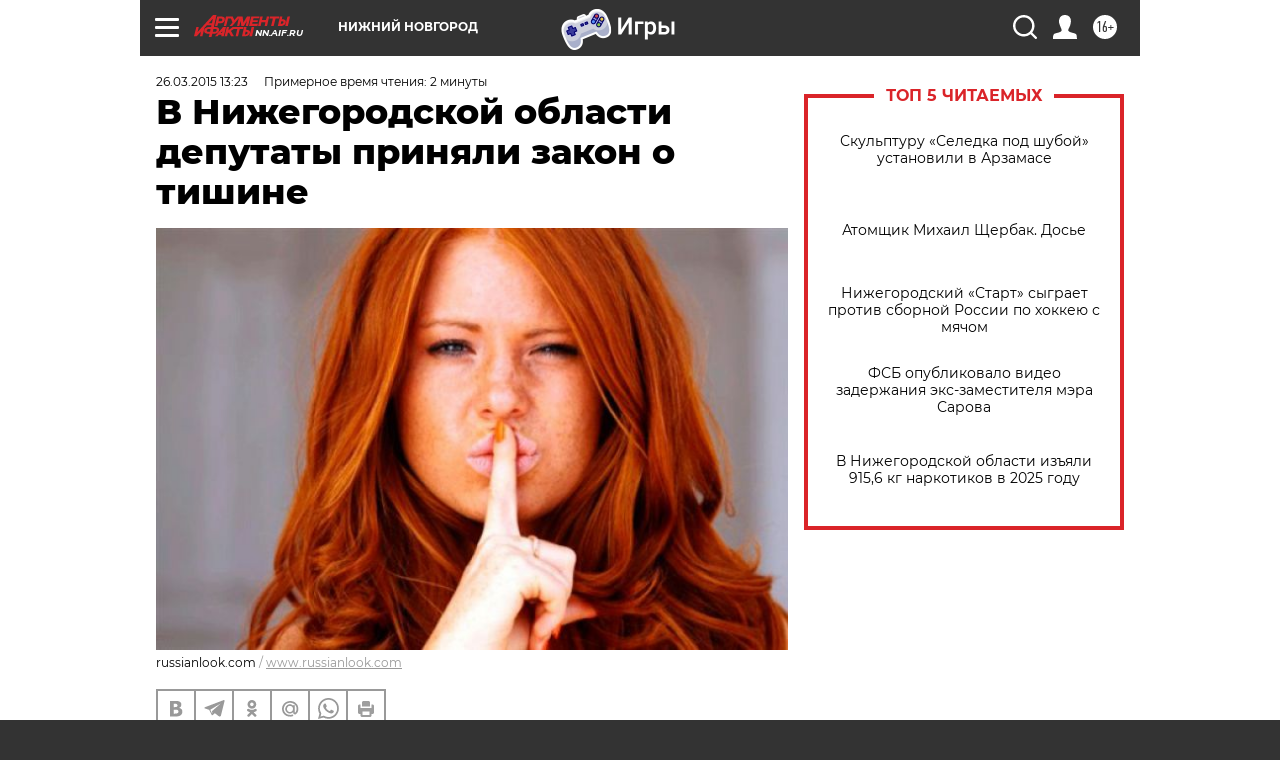

--- FILE ---
content_type: text/html; charset=UTF-8
request_url: https://nn.aif.ru/society/details/1475990
body_size: 25521
content:
<!DOCTYPE html>
<!--[if IE 8]><html class="ie8"> <![endif]-->
<!--[if gt IE 8]><!--><html lang="ru"> <!--<![endif]-->
<head>
    <!-- created_at 17-01-2026 15:37:59 -->
    <script>
        window.isIndexPage = 0;
        window.isMobileBrowser = 0;
        window.disableSidebarCut = 1;
        window.bannerDebugMode = 0;
    </script>

                
                                    <meta http-equiv="Content-Type" content="text/html; charset=utf-8" >
<meta name="format-detection" content="telephone=no" >
<meta name="viewport" content="width=device-width, user-scalable=no, initial-scale=1.0, maximum-scale=1.0, minimum-scale=1.0" >
<meta http-equiv="X-UA-Compatible" content="IE=edge,chrome=1" >
<meta name="HandheldFriendly" content="true" >
<meta name="format-detection" content="telephone=no" >
<meta name="theme-color" content="#ffffff" >
<meta name="description" content="Новый закон установил «тихий час» в Нижегородской области" >
<meta name="keywords" content="закон о тишине" >
<meta name="article:published_time" content="2015-03-26T10:23:28+0300" >
<meta property="og:title" content="В Нижегородской области депутаты приняли закон о тишине" >
<meta property="og:description" content="Новый закон установил «тихий час» в Нижегородской области" >
<meta property="og:type" content="article" >
<meta property="og:image" content="https://aif-s3.aif.ru/images/005/786/9dac769cc97f9e9bcfd844f20421a141.jpg" >
<meta property="og:url" content="https://nn.aif.ru/society/details/1475990" >
<meta property="og:site_name" content="AiF" >
<meta property="twitter:card" content="summary_large_image" >
<meta property="twitter:site" content="@aifonline" >
<meta property="twitter:title" content="В Нижегородской области депутаты приняли закон о тишине" >
<meta property="twitter:description" content="Новый закон установил «тихий час» в Нижегородской области" >
<meta property="twitter:creator" content="@aifonline" >
<meta property="twitter:image:src" content="https://aif-s3.aif.ru/images/005/786/9dac769cc97f9e9bcfd844f20421a141.jpg" >
<meta property="twitter:domain" content="https://nn.aif.ru/society/details/1475990" >
<meta name="facebook-domain-verification" content="jiqbwww7rrqnwzjkizob7wrpmgmwq3" >
        <title>В Нижегородской области депутаты приняли закон о тишине | АиФ Нижний Новгород</title>    <link rel="shortcut icon" type="image/x-icon" href="/favicon.ico" />
    <link rel="icon" type="image/svg+xml" href="/favicon.svg">
    
    <link rel="preload" href="/redesign2018/fonts/montserrat-v15-latin-ext_latin_cyrillic-ext_cyrillic-regular.woff2" as="font" type="font/woff2" crossorigin>
    <link rel="preload" href="/redesign2018/fonts/montserrat-v15-latin-ext_latin_cyrillic-ext_cyrillic-italic.woff2" as="font" type="font/woff2" crossorigin>
    <link rel="preload" href="/redesign2018/fonts/montserrat-v15-latin-ext_latin_cyrillic-ext_cyrillic-700.woff2" as="font" type="font/woff2" crossorigin>
    <link rel="preload" href="/redesign2018/fonts/montserrat-v15-latin-ext_latin_cyrillic-ext_cyrillic-700italic.woff2" as="font" type="font/woff2" crossorigin>
    <link rel="preload" href="/redesign2018/fonts/montserrat-v15-latin-ext_latin_cyrillic-ext_cyrillic-800.woff2" as="font" type="font/woff2" crossorigin>
    <link href="https://nn.aif.ru/amp/society/details/1475990" rel="amphtml" >
<link href="https://nn.aif.ru/society/details/1475990" rel="canonical" >
<link href="https://nn.aif.ru/redesign2018/css/style.css?6c0" media="all" rel="stylesheet" type="text/css" >
<link href="https://nn.aif.ru/img/icon/apple_touch_icon_57x57.png?6c0" rel="apple-touch-icon" sizes="57x57" >
<link href="https://nn.aif.ru/img/icon/apple_touch_icon_114x114.png?6c0" rel="apple-touch-icon" sizes="114x114" >
<link href="https://nn.aif.ru/img/icon/apple_touch_icon_72x72.png?6c0" rel="apple-touch-icon" sizes="72x72" >
<link href="https://nn.aif.ru/img/icon/apple_touch_icon_144x144.png?6c0" rel="apple-touch-icon" sizes="144x144" >
<link href="https://nn.aif.ru/img/icon/apple-touch-icon.png?6c0" rel="apple-touch-icon" sizes="180x180" >
<link href="https://nn.aif.ru/img/icon/favicon-32x32.png?6c0" rel="icon" type="image/png" sizes="32x32" >
<link href="https://nn.aif.ru/img/icon/favicon-16x16.png?6c0" rel="icon" type="image/png" sizes="16x16" >
<link href="https://nn.aif.ru/img/manifest.json?6c0" rel="manifest" >
<link href="https://nn.aif.ru/img/safari-pinned-tab.svg?6c0" rel="mask-icon" color="#d55b5b" >
<link href="https://ads.betweendigital.com" rel="preconnect" crossorigin="" >
        <script type="text/javascript">
    //<!--
    var isRedesignPage = true;    //-->
</script>
<script type="text/javascript" src="https://nn.aif.ru/js/output/jquery.min.js?6c0"></script>
<script type="text/javascript" src="https://nn.aif.ru/js/output/header_scripts.js?6c0"></script>
<script type="text/javascript">
    //<!--
    var _sf_startpt=(new Date()).getTime()    //-->
</script>
<script type="application/ld+json">
    {"@context":"https:\/\/schema.org","@type":"BreadcrumbList","itemListElement":[{"@type":"ListItem","position":1,"name":"\u0410\u0440\u0433\u0443\u043c\u0435\u043d\u0442\u044b \u0438 \u0424\u0430\u043a\u0442\u044b","item":"https:\/\/nn.aif.ru\/"},{"@type":"ListItem","position":2,"name":"\u041e\u0411\u0429\u0415\u0421\u0422\u0412\u041e","item":"https:\/\/nn.aif.ru\/society"},{"@type":"ListItem","position":3,"name":"\u0421\u043e\u0431\u044b\u0442\u0438\u044f","item":"https:\/\/nn.aif.ru\/society\/details"},{"@type":"ListItem","position":4,"name":"\u0412 \u041d\u0438\u0436\u0435\u0433\u043e\u0440\u043e\u0434\u0441\u043a\u043e\u0439 \u043e\u0431\u043b\u0430\u0441\u0442\u0438 \u0434\u0435\u043f\u0443\u0442\u0430\u0442\u044b \u043f\u0440\u0438\u043d\u044f\u043b\u0438 \u0437\u0430\u043a\u043e\u043d \u043e \u0442\u0438\u0448\u0438\u043d\u0435","item":"https:\/\/nn.aif.ru\/society\/details\/1475990"}]}</script>
<script type="text/javascript" src="https://yastatic.net/s3/passport-sdk/autofill/v1/sdk-suggest-with-polyfills-latest.js?6c0"></script>
<script type="text/javascript">
    //<!--
    window.YandexAuthParams = {"oauthQueryParams":{"client_id":"b104434ccf5a4638bdfe8a9101264f3c","response_type":"code","redirect_uri":"https:\/\/aif.ru\/oauth\/yandex\/callback"},"tokenPageOrigin":"https:\/\/aif.ru"};    //-->
</script>
<script type="text/javascript">
    //<!--
    function AdFox_getWindowSize() {
    var winWidth,winHeight;
	if( typeof( window.innerWidth ) == 'number' ) {
		//Non-IE
		winWidth = window.innerWidth;
		winHeight = window.innerHeight;
	} else if( document.documentElement && ( document.documentElement.clientWidth || document.documentElement.clientHeight ) ) {
		//IE 6+ in 'standards compliant mode'
		winWidth = document.documentElement.clientWidth;
		winHeight = document.documentElement.clientHeight;
	} else if( document.body && ( document.body.clientWidth || document.body.clientHeight ) ) {
		//IE 4 compatible
		winWidth = document.body.clientWidth;
		winHeight = document.body.clientHeight;
	}
	return {"width":winWidth, "height":winHeight};
}//END function AdFox_getWindowSize

function AdFox_getElementPosition(elemId){
    var elem;
    
    if (document.getElementById) {
		elem = document.getElementById(elemId);
	}
	else if (document.layers) {
		elem = document.elemId;
	}
	else if (document.all) {
		elem = document.all.elemId;
	}
    var w = elem.offsetWidth;
    var h = elem.offsetHeight;	
    var l = 0;
    var t = 0;
	
    while (elem)
    {
        l += elem.offsetLeft;
        t += elem.offsetTop;
        elem = elem.offsetParent;
    }

    return {"left":l, "top":t, "width":w, "height":h};
} //END function AdFox_getElementPosition

function AdFox_getBodyScrollTop(){
	return self.pageYOffset || (document.documentElement && document.documentElement.scrollTop) || (document.body && document.body.scrollTop);
} //END function AdFox_getBodyScrollTop

function AdFox_getBodyScrollLeft(){
	return self.pageXOffset || (document.documentElement && document.documentElement.scrollLeft) || (document.body && document.body.scrollLeft);
}//END function AdFox_getBodyScrollLeft

function AdFox_Scroll(elemId,elemSrc){
   var winPos = AdFox_getWindowSize();
   var winWidth = winPos.width;
   var winHeight = winPos.height;
   var scrollY = AdFox_getBodyScrollTop();
   var scrollX =  AdFox_getBodyScrollLeft();
   var divId = 'AdFox_banner_'+elemId;
   var ltwhPos = AdFox_getElementPosition(divId);
   var lPos = ltwhPos.left;
   var tPos = ltwhPos.top;

   if(scrollY+winHeight+5 >= tPos && scrollX+winWidth+5 >= lPos){
      AdFox_getCodeScript(1,elemId,elemSrc);
	  }else{
	     setTimeout('AdFox_Scroll('+elemId+',"'+elemSrc+'");',100);
	  }
}//End function AdFox_Scroll    //-->
</script>
<script type="text/javascript">
    //<!--
    function AdFox_SetLayerVis(spritename,state){
   document.getElementById(spritename).style.visibility=state;
}

function AdFox_Open(AF_id){
   AdFox_SetLayerVis('AdFox_DivBaseFlash_'+AF_id, "hidden");
   AdFox_SetLayerVis('AdFox_DivOverFlash_'+AF_id, "visible");
}

function AdFox_Close(AF_id){
   AdFox_SetLayerVis('AdFox_DivOverFlash_'+AF_id, "hidden");
   AdFox_SetLayerVis('AdFox_DivBaseFlash_'+AF_id, "visible");
}

function AdFox_getCodeScript(AF_n,AF_id,AF_src){
   var AF_doc;
   if(AF_n<10){
      try{
	     if(document.all && !window.opera){
		    AF_doc = window.frames['AdFox_iframe_'+AF_id].document;
			}else if(document.getElementById){
			         AF_doc = document.getElementById('AdFox_iframe_'+AF_id).contentDocument;
					 }
		 }catch(e){}
    if(AF_doc){
	   AF_doc.write('<scr'+'ipt type="text/javascript" src="'+AF_src+'"><\/scr'+'ipt>');
	   }else{
	      setTimeout('AdFox_getCodeScript('+(++AF_n)+','+AF_id+',"'+AF_src+'");', 100);
		  }
		  }
}

function adfoxSdvigContent(banID, flashWidth, flashHeight){
	var obj = document.getElementById('adfoxBanner'+banID).style;
	if (flashWidth == '100%') obj.width = flashWidth;
	    else obj.width = flashWidth + "px";
	if (flashHeight == '100%') obj.height = flashHeight;
	    else obj.height = flashHeight + "px";
}

function adfoxVisibilityFlash(banName, flashWidth, flashHeight){
    	var obj = document.getElementById(banName).style;
	if (flashWidth == '100%') obj.width = flashWidth;
	    else obj.width = flashWidth + "px";
	if (flashHeight == '100%') obj.height = flashHeight;
	    else obj.height = flashHeight + "px";
}

function adfoxStart(banID, FirShowFlNum, constVisFlashFir, sdvigContent, flash1Width, flash1Height, flash2Width, flash2Height){
	if (FirShowFlNum == 1) adfoxVisibilityFlash('adfoxFlash1'+banID, flash1Width, flash1Height);
	    else if (FirShowFlNum == 2) {
		    adfoxVisibilityFlash('adfoxFlash2'+banID, flash2Width, flash2Height);
	        if (constVisFlashFir == 'yes') adfoxVisibilityFlash('adfoxFlash1'+banID, flash1Width, flash1Height);
		    if (sdvigContent == 'yes') adfoxSdvigContent(banID, flash2Width, flash2Height);
		        else adfoxSdvigContent(banID, flash1Width, flash1Height);
	}
}

function adfoxOpen(banID, constVisFlashFir, sdvigContent, flash2Width, flash2Height){
	var aEventOpenClose = new Image();
	var obj = document.getElementById("aEventOpen"+banID);
	if (obj) aEventOpenClose.src =  obj.title+'&rand='+Math.random()*1000000+'&prb='+Math.random()*1000000;
	adfoxVisibilityFlash('adfoxFlash2'+banID, flash2Width, flash2Height);
	if (constVisFlashFir != 'yes') adfoxVisibilityFlash('adfoxFlash1'+banID, 1, 1);
	if (sdvigContent == 'yes') adfoxSdvigContent(banID, flash2Width, flash2Height);
}


function adfoxClose(banID, constVisFlashFir, sdvigContent, flash1Width, flash1Height){
	var aEventOpenClose = new Image();
	var obj = document.getElementById("aEventClose"+banID);
	if (obj) aEventOpenClose.src =  obj.title+'&rand='+Math.random()*1000000+'&prb='+Math.random()*1000000;
	adfoxVisibilityFlash('adfoxFlash2'+banID, 1, 1);
	if (constVisFlashFir != 'yes') adfoxVisibilityFlash('adfoxFlash1'+banID, flash1Width, flash1Height);
	if (sdvigContent == 'yes') adfoxSdvigContent(banID, flash1Width, flash1Height);
}    //-->
</script>
<script type="text/javascript" async="true" src="https://yandex.ru/ads/system/header-bidding.js?6c0"></script>
<script type="text/javascript" src="https://ad.mail.ru/static/sync-loader.js?6c0"></script>
<script type="text/javascript" async="true" src="https://cdn.skcrtxr.com/roxot-wrapper/js/roxot-manager.js?pid=42c21743-edce-4460-a03e-02dbaef8f162"></script>
<script type="text/javascript" src="https://cdn-rtb.sape.ru/js/uids.js?6c0"></script>
<script type="text/javascript">
    //<!--
        var adfoxBiddersMap = {
    "betweenDigital": "816043",
 "mediasniper": "2218745",
    "myTarget": "810102",
 "buzzoola": "1096246",
 "adfox_roden-media": "3373170",
    "videonow": "2966090", 
 "adfox_adsmart": "1463295",
  "Gnezdo": "3123512",
    "roxot": "3196121",
 "astralab": "2486209",
  "getintent": "3186204",
 "sape": "2758269",
 "adwile": "2733112",
 "hybrid": "2809332"
};
var syncid = window.rb_sync.id;
	  var biddersCpmAdjustmentMap = {
      'adfox_adsmart': 0.6,
	  'Gnezdo': 0.8,
	  'adwile': 0.8
  };

if (window.innerWidth >= 1024) {
var adUnits = [{
        "code": "adfox_153825256063495017",
  "sizes": [[300, 600], [240,400]],
        "bids": [{
                "bidder": "betweenDigital",
                "params": {
                    "placementId": "3235886"
                }
            },{
                "bidder": "myTarget",
                "params": {
                    "placementId": "555209",
"sendTargetRef": "true",
"additional": {
"fpid": syncid
}			
                }
            },{
                "bidder": "hybrid",
                "params": {
                    "placementId": "6582bbf77bc72f59c8b22f65"
                }
            },{
                "bidder": "buzzoola",
                "params": {
                    "placementId": "1252803"
                }
            },{
                "bidder": "videonow",
                "params": {
                    "placementId": "8503533"
                }
            },{
                    "bidder": "adfox_adsmart",
                    "params": {
						p1: 'cqguf',
						p2: 'hhro'
					}
            },{
                    "bidder": "roxot",
                    "params": {
						placementId: '2027d57b-1cff-4693-9a3c-7fe57b3bcd1f',
						sendTargetRef: true
					}
            },{
                    "bidder": "mediasniper",
                    "params": {
						"placementId": "4417"
					}
            },{
                    "bidder": "Gnezdo",
                    "params": {
						"placementId": "354318"
					}
            },{
                    "bidder": "getintent",
                    "params": {
						"placementId": "215_V_aif.ru_D_Top_300x600"
					}
            },{
                    "bidder": "adfox_roden-media",
                    "params": {
						p1: "dilmj",
						p2: "emwl"
					}
            },{
                    "bidder": "astralab",
                    "params": {
						"placementId": "642ad3a28528b410c4990932"
					}
            }
        ]
    },{
        "code": "adfox_150719646019463024",
		"sizes": [[640,480], [640,360]],
        "bids": [{
                "bidder": "adfox_adsmart",
                    "params": {
						p1: 'cmqsb',
						p2: 'ul'
					}
            },{
                "bidder": "sape",
                "params": {
                    "placementId": "872427",
					additional: {
                       sapeFpUids: window.sapeRrbFpUids || []
                   }				
                }
            },{
                "bidder": "roxot",
                "params": {
                    placementId: '2b61dd56-9c9f-4c45-a5f5-98dd5234b8a1',
					sendTargetRef: true
                }
            },{
                "bidder": "getintent",
                "params": {
                    "placementId": "215_V_aif.ru_D_AfterArticle_640х480"
                }
            }
        ]
    },{
        "code": "adfox_149010055036832877",
		"sizes": [[970,250]],
		"bids": [{
                    "bidder": "adfox_roden-media",
                    "params": {
						p1: 'dilmi',
						p2: 'hfln'
					}
            },{
                    "bidder": "buzzoola",
                    "params": {
						"placementId": "1252804"
					}
            },{
                    "bidder": "getintent",
                    "params": {
						"placementId": "215_V_aif.ru_D_Billboard_970x250"
					}
            },{
                "bidder": "astralab",
                "params": {
                    "placementId": "67bf071f4e6965fa7b30fea3"
                }
            },{
                    "bidder": "hybrid",
                    "params": {
						"placementId": "6582bbf77bc72f59c8b22f66"
					}
            },{
                    "bidder": "myTarget",
                    "params": {
						"placementId": "1462991",
"sendTargetRef": "true",
"additional": {
"fpid": syncid
}			
					}
            }			           
        ]        
    },{
        "code": "adfox_149874332414246474",
		"sizes": [[640,360], [300,250], [640,480]],
		"codeType": "combo",
		"bids": [{
                "bidder": "mediasniper",
                "params": {
                    "placementId": "4419"
                }
            },{
                "bidder": "buzzoola",
                "params": {
                    "placementId": "1220692"
                }
            },{
                "bidder": "astralab",
                "params": {
                    "placementId": "66fd25eab13381b469ae4b39"
                }
            },
			{
                    "bidder": "betweenDigital",
                    "params": {
						"placementId": "4502825"
					}
            }
			           
        ]        
    },{
        "code": "adfox_149848658878716687",
		"sizes": [[300,600], [240,400]],
        "bids": [{
                "bidder": "betweenDigital",
                "params": {
                    "placementId": "3377360"
                }
            },{
                "bidder": "roxot",
                "params": {
                    placementId: 'fdaba944-bdaa-4c63-9dd3-af12fc6afbf8',
					sendTargetRef: true
                }
            },{
                "bidder": "sape",
                "params": {
                    "placementId": "872425",
					additional: {
                       sapeFpUids: window.sapeRrbFpUids || []
                   }
                }
            },{
                "bidder": "adwile",
                "params": {
                    "placementId": "27990"
                }
            }
        ]        
    }
],
	syncPixels = [{
    bidder: 'hybrid',
    pixels: [
    "https://www.tns-counter.ru/V13a****idsh_ad/ru/CP1251/tmsec=idsh_dis/",
    "https://www.tns-counter.ru/V13a****idsh_vid/ru/CP1251/tmsec=idsh_aifru-hbrdis/",
    "https://mc.yandex.ru/watch/66716692?page-url=aifru%3Futm_source=dis_hybrid_default%26utm_medium=%26utm_campaign=%26utm_content=%26utm_term=&page-ref="+window.location.href
]
  }
  ];
} else if (window.innerWidth < 1024) {
var adUnits = [{
        "code": "adfox_14987283079885683",
		"sizes": [[300,250], [300,240]],
        "bids": [{
                "bidder": "betweenDigital",
                "params": {
                    "placementId": "2492448"
                }
            },{
                "bidder": "myTarget",
                "params": {
                    "placementId": "226830",
"sendTargetRef": "true",
"additional": {
"fpid": syncid
}			
                }
            },{
                "bidder": "hybrid",
                "params": {
                    "placementId": "6582bbf77bc72f59c8b22f64"
                }
            },{
                "bidder": "mediasniper",
                "params": {
                    "placementId": "4418"
                }
            },{
                "bidder": "buzzoola",
                "params": {
                    "placementId": "563787"
                }
            },{
                "bidder": "roxot",
                "params": {
                    placementId: '20bce8ad-3a5e-435a-964f-47be17e201cf',
					sendTargetRef: true
                }
            },{
                "bidder": "videonow",
                "params": {
                    "placementId": "2577490"
                }
            },{
                "bidder": "adfox_adsmart",
                    "params": {
						p1: 'cqmbg',
						p2: 'ul'
					}
            },{
                    "bidder": "Gnezdo",
                    "params": {
						"placementId": "354316"
					}
            },{
                    "bidder": "getintent",
                    "params": {
						"placementId": "215_V_aif.ru_M_Top_300x250"
					}
            },{
                    "bidder": "adfox_roden-media",
                    "params": {
						p1: "dilmx",
						p2: "hbts"
					}
            },{
                "bidder": "astralab",
                "params": {
                    "placementId": "642ad47d8528b410c4990933"
                }
            }			
        ]        
    },{
        "code": "adfox_153545578261291257",
		"bids": [{
                    "bidder": "sape",
                    "params": {
						"placementId": "872426",
					additional: {
                       sapeFpUids: window.sapeRrbFpUids || []
                   }
					}
            },{
                    "bidder": "roxot",
                    "params": {
						placementId: 'eb2ebb9c-1e7e-4c80-bef7-1e93debf197c',
						sendTargetRef: true
					}
            }
			           
        ]        
    },{
        "code": "adfox_165346609120174064",
		"sizes": [[320,100]],
		"bids": [            
            		{
                    "bidder": "buzzoola",
                    "params": {
						"placementId": "1252806"
					}
            },{
                    "bidder": "getintent",
                    "params": {
						"placementId": "215_V_aif.ru_M_FloorAd_320x100"
					}
            }
			           
        ]        
    },{
        "code": "adfox_155956315896226671",
		"bids": [            
            		{
                    "bidder": "buzzoola",
                    "params": {
						"placementId": "1252805"
					}
            },{
                    "bidder": "sape",
                    "params": {
						"placementId": "887956",
					additional: {
                       sapeFpUids: window.sapeRrbFpUids || []
                   }
					}
            },{
                    "bidder": "myTarget",
                    "params": {
						"placementId": "821424",
"sendTargetRef": "true",
"additional": {
"fpid": syncid
}			
					}
            }
			           
        ]        
    },{
        "code": "adfox_149874332414246474",
		"sizes": [[640,360], [300,250], [640,480]],
		"codeType": "combo",
		"bids": [{
                "bidder": "adfox_roden-media",
                "params": {
					p1: 'dilmk',
					p2: 'hfiu'
				}
            },{
                "bidder": "mediasniper",
                "params": {
                    "placementId": "4419"
                }
            },{
                "bidder": "roxot",
                "params": {
                    placementId: 'ba25b33d-cd61-4c90-8035-ea7d66f011c6',
					sendTargetRef: true
                }
            },{
                "bidder": "adwile",
                "params": {
                    "placementId": "27991"
                }
            },{
                    "bidder": "Gnezdo",
                    "params": {
						"placementId": "354317"
					}
            },{
                    "bidder": "getintent",
                    "params": {
						"placementId": "215_V_aif.ru_M_Comboblock_300x250"
					}
            },{
                    "bidder": "astralab",
                    "params": {
						"placementId": "66fd260fb13381b469ae4b3f"
					}
            },{
                    "bidder": "betweenDigital",
                    "params": {
						"placementId": "4502825"
					}
            }
			]        
    }
],
	syncPixels = [
  {
    bidder: 'hybrid',
    pixels: [
    "https://www.tns-counter.ru/V13a****idsh_ad/ru/CP1251/tmsec=idsh_mob/",
    "https://www.tns-counter.ru/V13a****idsh_vid/ru/CP1251/tmsec=idsh_aifru-hbrmob/",
    "https://mc.yandex.ru/watch/66716692?page-url=aifru%3Futm_source=mob_hybrid_default%26utm_medium=%26utm_campaign=%26utm_content=%26utm_term=&page-ref="+window.location.href
]
  }
  ];
}
var userTimeout = 1500;
window.YaHeaderBiddingSettings = {
    biddersMap: adfoxBiddersMap,
	biddersCpmAdjustmentMap: biddersCpmAdjustmentMap,
    adUnits: adUnits,
    timeout: userTimeout,
    syncPixels: syncPixels	
};    //-->
</script>
<script type="text/javascript">
    //<!--
    window.yaContextCb = window.yaContextCb || []    //-->
</script>
<script type="text/javascript" async="true" src="https://yandex.ru/ads/system/context.js?6c0"></script>
<script type="text/javascript">
    //<!--
    window.EventObserver = {
    observers: {},

    subscribe: function (name, fn) {
        if (!this.observers.hasOwnProperty(name)) {
            this.observers[name] = [];
        }
        this.observers[name].push(fn)
    },
    
    unsubscribe: function (name, fn) {
        if (!this.observers.hasOwnProperty(name)) {
            return;
        }
        this.observers[name] = this.observers[name].filter(function (subscriber) {
            return subscriber !== fn
        })
    },
    
    broadcast: function (name, data) {
        if (!this.observers.hasOwnProperty(name)) {
            return;
        }
        this.observers[name].forEach(function (subscriber) {
            return subscriber(data)
        })
    }
};    //-->
</script>    
    <script>
  var adcm_config ={
    id:1064,
    platformId: 64,
    init: function () {
      window.adcm.call();
    }
  };
</script>
<script src="https://tag.digitaltarget.ru/adcm.js" async></script>    <meta name="yandex-verification" content="d50e5de5d168677b" /><meta name="google-site-verification" content="U62sDHlgue3osrNGy7cOyUkCYoiceFwcIM0im-6tbbE" />    <link rel="stylesheet" type="text/css" media="print" href="https://nn.aif.ru/redesign2018/css/print.css?6c0" />
    <base href=""/>
</head><body class="region__nn ">
<div class="overlay"></div>
<!-- Rating@Mail.ru counter -->
<script type="text/javascript">
var _tmr = window._tmr || (window._tmr = []);
_tmr.push({id: "59428", type: "pageView", start: (new Date()).getTime()});
(function (d, w, id) {
  if (d.getElementById(id)) return;
  var ts = d.createElement("script"); ts.type = "text/javascript"; ts.async = true; ts.id = id;
  ts.src = "https://top-fwz1.mail.ru/js/code.js";
  var f = function () {var s = d.getElementsByTagName("script")[0]; s.parentNode.insertBefore(ts, s);};
  if (w.opera == "[object Opera]") { d.addEventListener("DOMContentLoaded", f, false); } else { f(); }
})(document, window, "topmailru-code");
</script><noscript><div>
<img src="https://top-fwz1.mail.ru/counter?id=59428;js=na" style="border:0;position:absolute;left:-9999px;" alt="Top.Mail.Ru" />
</div></noscript>
<!-- //Rating@Mail.ru counter -->



<div class="container white_bg" id="container">
    
        <noindex><div class="adv_content bp__body_first adwrapper"><div class="banner_params hide" data-params="{&quot;id&quot;:5465,&quot;num&quot;:1,&quot;place&quot;:&quot;body_first&quot;}"></div>
<!--AdFox START-->
<!--aif_direct-->
<!--Площадка: AIF_fullscreen/catfish / * / *-->
<!--Тип баннера: CatFish-->
<!--Расположение: <верх страницы>-->
<div id="adfox_155956532411722131"></div>
<script>
window.yaContextCb.push(()=>{
    Ya.adfoxCode.create({
      ownerId: 249933,
        containerId: 'adfox_155956532411722131',
type: 'fullscreen',
platform: 'desktop',
        params: {
            pp: 'g',
            ps: 'didj',
            p2: 'gkue',
            puid1: ''
        }
    });
});
</script></div></noindex>
        
        <!--баннер над шапкой--->
                <div class="banner_box">
            <div class="main_banner">
                <noindex><div class="adv_content bp__header no_portr cont_center adwrapper no_mob"><div class="banner_params hide" data-params="{&quot;id&quot;:1500,&quot;num&quot;:1,&quot;place&quot;:&quot;header&quot;}"></div>
<center data-slot="1500">

<!--AdFox START-->
<!--aif_direct-->
<!--Площадка: AIF.ru / * / *-->
<!--Тип баннера: Background-->
<!--Расположение: <верх страницы>-->
<div id="adfox_149010055036832877"></div>
<script>
window.yaContextCb.push(()=>{
    Ya.adfoxCode.create({
      ownerId: 249933,
        containerId: 'adfox_149010055036832877',
        params: {
            pp: 'g',
            ps: 'chxs',
            p2: 'fmis'
          
        }
    });
});
</script>

<script>
$(document).ready(function() {
$('#container').addClass('total_branb_no_top');
 });
</script>
<style>
body > a[style] {position:fixed !important;}
</style> 
  


</center></div></noindex>            </div>
        </div>
                <!--//баннер  над шапкой--->

    <script>
	currentUser = new User();
</script>

<header class="header">
    <div class="count_box_nodisplay">
    <div class="couter_block"><!--LiveInternet counter-->
<script type="text/javascript"><!--
document.write("<img src='https://counter.yadro.ru//hit;AIF?r"+escape(document.referrer)+((typeof(screen)=="undefined")?"":";s"+screen.width+"*"+screen.height+"*"+(screen.colorDepth?screen.colorDepth:screen.pixelDepth))+";u"+escape(document.URL)+";h"+escape(document.title.substring(0,80))+";"+Math.random()+"' width=1 height=1 alt=''>");
//--></script><!--/LiveInternet--></div></div>    <div class="topline">
    <a href="#" class="burger openCloser">
        <div class="burger__wrapper">
            <span class="burger__line"></span>
            <span class="burger__line"></span>
            <span class="burger__line"></span>
        </div>
    </a>

    
    <a href="/" class="logo_box">
                <img width="96" height="22" src="https://nn.aif.ru/redesign2018/img/logo.svg?6c0" alt="Аргументы и Факты">
        <div class="region_url">
            nn.aif.ru        </div>
            </a>
    <div itemscope itemtype="http://schema.org/Organization" class="schema_org">
        <img itemprop="logo" src="https://nn.aif.ru/redesign2018/img/logo.svg?6c0" />
        <a itemprop="url" href="/"></a>
        <meta itemprop="name" content="АО «Аргументы и Факты»" />
        <div itemprop="address" itemscope itemtype="http://schema.org/PostalAddress">
            <meta itemprop="postalCode" content="101000" />
            <meta itemprop="addressLocality" content="Москва" />
            <meta itemprop="streetAddress" content="ул. Мясницкая, д. 42"/>
            <meta itemprop="addressCountry" content="RU"/>
            <a itemprop="telephone" href="tel:+74956465757">+7 (495) 646 57 57</a>
        </div>
    </div>
    <div class="age16 age16_topline">16+</div>
    <a href="#" class="region regionOpenCloser">
        <img width="19" height="25" src="https://nn.aif.ru/redesign2018/img/location.svg?6c0"><span>Нижний Новгород</span>
    </a>
    <div class="topline__slot">
         <noindex><div class="adv_content bp__header_in_topline adwrapper"><div class="banner_params hide" data-params="{&quot;id&quot;:6014,&quot;num&quot;:1,&quot;place&quot;:&quot;header_in_topline&quot;}"></div>
<a href="https://aif.ru/onlinegames?utm_source=aif&utm_medium=banner&utm_campaign=games">
  <img src="https://static1-repo.aif.ru/1/ce/3222991/243b17d0964e68617fe6015e07883e97.webp"
       border="0" width="200" height="56" alt="Игры — АиФ Онлайн">
</a></div></noindex>    </div>

    <!--a class="topline__hashtag" href="https://aif.ru/health/coronavirus/?utm_medium=header&utm_content=covid&utm_source=aif">#остаемсядома</a-->
    <div class="auth_user_status_js">
        <a href="#" class="user auth_link_login_js auth_open_js"><img width="24" height="24" src="https://nn.aif.ru/redesign2018/img/user_ico.svg?6c0"></a>
        <a href="/profile" class="user auth_link_profile_js" style="display: none"><img width="24" height="24" src="https://nn.aif.ru/redesign2018/img/user_ico.svg?6c0"></a>
    </div>
    <div class="search_box">
        <a href="#" class="search_ico searchOpener">
            <img width="24" height="24" src="https://nn.aif.ru/redesign2018/img/search_ico.svg?6c0">
        </a>
        <div class="search_input">
            <form action="/search" id="search_form1">
                <input type="text" name="text" maxlength="50"/>
            </form>
        </div>
    </div>
</div>

<div class="fixed_menu topline">
    <div class="cont_center">
        <a href="#" class="burger openCloser">
            <div class="burger__wrapper">
                <span class="burger__line"></span>
                <span class="burger__line"></span>
                <span class="burger__line"></span>
            </div>
        </a>
        <a href="/" class="logo_box">
                        <img width="96" height="22" src="https://nn.aif.ru/redesign2018/img/logo.svg?6c0" alt="Аргументы и Факты">
            <div class="region_url">
                nn.aif.ru            </div>
                    </a>
        <div class="age16 age16_topline">16+</div>
        <a href="/" class="region regionOpenCloser">
            <img width="19" height="25" src="https://nn.aif.ru/redesign2018/img/location.svg?6c0">
            <span>Нижний Новгород</span>
        </a>
        <div class="topline__slot">
            <noindex><div class="adv_content bp__header_in_topline adwrapper"><div class="banner_params hide" data-params="{&quot;id&quot;:6014,&quot;num&quot;:1,&quot;place&quot;:&quot;header_in_topline&quot;}"></div>
<a href="https://aif.ru/onlinegames?utm_source=aif&utm_medium=banner&utm_campaign=games">
  <img src="https://static1-repo.aif.ru/1/ce/3222991/243b17d0964e68617fe6015e07883e97.webp"
       border="0" width="200" height="56" alt="Игры — АиФ Онлайн">
</a></div></noindex>        </div>

        <!--a class="topline__hashtag" href="https://aif.ru/health/coronavirus/?utm_medium=header&utm_content=covid&utm_source=aif">#остаемсядома</a-->
        <div class="auth_user_status_js">
            <a href="#" class="user auth_link_login_js auth_open_js"><img width="24" height="24" src="https://nn.aif.ru/redesign2018/img/user_ico.svg?6c0"></a>
            <a href="/profile" class="user auth_link_profile_js" style="display: none"><img width="24" height="24" src="https://nn.aif.ru/redesign2018/img/user_ico.svg?6c0"></a>
        </div>
        <div class="search_box">
            <a href="#" class="search_ico searchOpener">
                <img width="24" height="24" src="https://nn.aif.ru/redesign2018/img/search_ico.svg?6c0">
            </a>
            <div class="search_input">
                <form action="/search">
                    <input type="text" name="text" maxlength="50" >
                </form>
            </div>
        </div>
    </div>
</div>    <div class="regions_box">
    <nav class="cont_center">
        <ul class="regions">
            <li><a href="https://aif.ru?from_menu=1">ФЕДЕРАЛЬНЫЙ</a></li>
            <li><a href="https://spb.aif.ru">САНКТ-ПЕТЕРБУРГ</a></li>

            
                                    <li><a href="https://adigea.aif.ru">Адыгея</a></li>
                
            
                                    <li><a href="https://arh.aif.ru">Архангельск</a></li>
                
            
                
            
                
            
                                    <li><a href="https://astrakhan.aif.ru">Астрахань</a></li>
                
            
                                    <li><a href="https://altai.aif.ru">Барнаул</a></li>
                
            
                                    <li><a href="https://aif.by">Беларусь</a></li>
                
            
                                    <li><a href="https://bel.aif.ru">Белгород</a></li>
                
            
                
            
                                    <li><a href="https://bryansk.aif.ru">Брянск</a></li>
                
            
                                    <li><a href="https://bur.aif.ru">Бурятия</a></li>
                
            
                                    <li><a href="https://vl.aif.ru">Владивосток</a></li>
                
            
                                    <li><a href="https://vlad.aif.ru">Владимир</a></li>
                
            
                                    <li><a href="https://vlg.aif.ru">Волгоград</a></li>
                
            
                                    <li><a href="https://vologda.aif.ru">Вологда</a></li>
                
            
                                    <li><a href="https://vrn.aif.ru">Воронеж</a></li>
                
            
                
            
                                    <li><a href="https://dag.aif.ru">Дагестан</a></li>
                
            
                
            
                                    <li><a href="https://ivanovo.aif.ru">Иваново</a></li>
                
            
                                    <li><a href="https://irk.aif.ru">Иркутск</a></li>
                
            
                                    <li><a href="https://kazan.aif.ru">Казань</a></li>
                
            
                                    <li><a href="https://kzaif.kz">Казахстан</a></li>
                
            
                
            
                                    <li><a href="https://klg.aif.ru">Калининград</a></li>
                
            
                
            
                                    <li><a href="https://kaluga.aif.ru">Калуга</a></li>
                
            
                                    <li><a href="https://kamchatka.aif.ru">Камчатка</a></li>
                
            
                
            
                                    <li><a href="https://karel.aif.ru">Карелия</a></li>
                
            
                                    <li><a href="https://kirov.aif.ru">Киров</a></li>
                
            
                                    <li><a href="https://komi.aif.ru">Коми</a></li>
                
            
                                    <li><a href="https://kostroma.aif.ru">Кострома</a></li>
                
            
                                    <li><a href="https://kuban.aif.ru">Краснодар</a></li>
                
            
                                    <li><a href="https://krsk.aif.ru">Красноярск</a></li>
                
            
                                    <li><a href="https://krym.aif.ru">Крым</a></li>
                
            
                                    <li><a href="https://kuzbass.aif.ru">Кузбасс</a></li>
                
            
                
            
                
            
                                    <li><a href="https://aif.kg">Кыргызстан</a></li>
                
            
                                    <li><a href="https://mar.aif.ru">Марий Эл</a></li>
                
            
                                    <li><a href="https://saransk.aif.ru">Мордовия</a></li>
                
            
                                    <li><a href="https://murmansk.aif.ru">Мурманск</a></li>
                
            
                
            
                                    <li><a href="https://nn.aif.ru">Нижний Новгород</a></li>
                
            
                                    <li><a href="https://nsk.aif.ru">Новосибирск</a></li>
                
            
                
            
                                    <li><a href="https://omsk.aif.ru">Омск</a></li>
                
            
                                    <li><a href="https://oren.aif.ru">Оренбург</a></li>
                
            
                                    <li><a href="https://penza.aif.ru">Пенза</a></li>
                
            
                                    <li><a href="https://perm.aif.ru">Пермь</a></li>
                
            
                                    <li><a href="https://pskov.aif.ru">Псков</a></li>
                
            
                                    <li><a href="https://rostov.aif.ru">Ростов-на-Дону</a></li>
                
            
                                    <li><a href="https://rzn.aif.ru">Рязань</a></li>
                
            
                                    <li><a href="https://samara.aif.ru">Самара</a></li>
                
            
                
            
                                    <li><a href="https://saratov.aif.ru">Саратов</a></li>
                
            
                                    <li><a href="https://sakhalin.aif.ru">Сахалин</a></li>
                
            
                
            
                                    <li><a href="https://smol.aif.ru">Смоленск</a></li>
                
            
                
            
                                    <li><a href="https://stav.aif.ru">Ставрополь</a></li>
                
            
                
            
                                    <li><a href="https://tver.aif.ru">Тверь</a></li>
                
            
                                    <li><a href="https://tlt.aif.ru">Тольятти</a></li>
                
            
                                    <li><a href="https://tomsk.aif.ru">Томск</a></li>
                
            
                                    <li><a href="https://tula.aif.ru">Тула</a></li>
                
            
                                    <li><a href="https://tmn.aif.ru">Тюмень</a></li>
                
            
                                    <li><a href="https://udm.aif.ru">Удмуртия</a></li>
                
            
                
            
                                    <li><a href="https://ul.aif.ru">Ульяновск</a></li>
                
            
                                    <li><a href="https://ural.aif.ru">Урал</a></li>
                
            
                                    <li><a href="https://ufa.aif.ru">Уфа</a></li>
                
            
                
            
                
            
                                    <li><a href="https://hab.aif.ru">Хабаровск</a></li>
                
            
                
            
                                    <li><a href="https://chv.aif.ru">Чебоксары</a></li>
                
            
                                    <li><a href="https://chel.aif.ru">Челябинск</a></li>
                
            
                                    <li><a href="https://chr.aif.ru">Черноземье</a></li>
                
            
                                    <li><a href="https://chita.aif.ru">Чита</a></li>
                
            
                                    <li><a href="https://ugra.aif.ru">Югра</a></li>
                
            
                                    <li><a href="https://yakutia.aif.ru">Якутия</a></li>
                
            
                                    <li><a href="https://yamal.aif.ru">Ямал</a></li>
                
            
                                    <li><a href="https://yar.aif.ru">Ярославль</a></li>
                
                    </ul>
    </nav>
</div>    <div class="top_menu_box">
    <div class="cont_center">
        <nav class="top_menu main_menu_wrapper_js">
                            <ul class="main_menu main_menu_js" id="rubrics">
                                    <li  class="menuItem top_level_item_js">

        <a  href="https://nn.aif.ru/news/region" title="Новости" id="custommenu-10212">Новости</a>
    
    </li>                                                <li  class="menuItem top_level_item_js">

        <span  title="Спецпроекты">Спецпроекты</span>
    
            <div class="subrubrics_box submenu_js">
            <ul>
                                                            <li  class="menuItem">

        <a  href="http://dobroe.aif.ru/" title="АиФ. Доброе сердце" id="custommenu-6506">АиФ. Доброе сердце</a>
    
    </li>                                                                                <li  class="menuItem">

        <a  href="https://nn.aif.ru/geroidzerzhinska/" title="«История Дзержинска — история моей семьи»" id="custommenu-11710">«История Дзержинска — история моей семьи»</a>
    
    </li>                                                                                <li  class="menuItem">

        <a  href="https://nn.aif.ru/naslednikikulibina/" title="Наследники Кулибина" id="custommenu-11476">Наследники Кулибина</a>
    
    </li>                                                                                <li  class="menuItem">

        <a  href="http://warletters.aif.ru/" title="Письма на фронт" id="custommenu-7840">Письма на фронт</a>
    
    </li>                                                                                <li  class="menuItem">

        <a  href="https://aif.ru/static/1965080" title="Детская книга войны" id="custommenu-8400">Детская книга войны</a>
    
    </li>                                                                                <li  class="menuItem">

        <a  href="https://aif.ru/special" title="Все спецпроекты" id="custommenu-9058">Все спецпроекты</a>
    
    </li>                                                </ul>
        </div>
    </li>                                                <li  class="menuItem top_level_item_js">

        <a  href="https://nn.aif.ru/gallery" title="Фотогалереи" id="custommenu-11215">Фотогалереи</a>
    
    </li>                                                <li  data-rubric_id="1207" class="menuItem top_level_item_js">

        <a  href="/health" title="ЗДОРОВЬЕ" id="custommenu-11210">ЗДОРОВЬЕ</a>
    
    </li>                                                <li  class="menuItem top_level_item_js">

        <a  href="https://nn.aif.ru/professii/" title="Выбор профессии 2021" id="custommenu-10758">Выбор профессии 2021</a>
    
    </li>                                                <li  class="menuItem top_level_item_js">

        <a  href="https://nn.aif.ru/spo80/" title="80 лет системе профобразования" id="custommenu-10498">80 лет системе профобразования</a>
    
    </li>                                                <li  class="menuItem top_level_item_js">

        <a  href="https://nn.aif.ru/dontknows/all" title="ВОПРОС-ОТВЕТ" id="custommenu-7353">ВОПРОС-ОТВЕТ</a>
    
    </li>                                                <li  data-rubric_id="1200" class="menuItem top_level_item_js active">

        <a  href="/society" title="ОБЩЕСТВО" id="custommenu-4828">ОБЩЕСТВО</a>
    
            <div class="subrubrics_box submenu_js">
            <ul>
                                                            <li  data-rubric_id="1218" class="menuItem">

        <a  href="/society/persona" title="Персона" id="custommenu-4833">Персона</a>
    
    </li>                                                                                <li  data-rubric_id="1219" class="menuItem active">

        <a  href="/society/details" title="События" id="custommenu-4834">События</a>
    
    </li>                                                </ul>
        </div>
    </li>                                                <li  data-rubric_id="1230" class="menuItem top_level_item_js">

        <a  href="/incidents" title="ПРОИСШЕСТВИЯ" id="custommenu-5575">ПРОИСШЕСТВИЯ</a>
    
            <div class="subrubrics_box submenu_js">
            <ul>
                                                            <li  data-rubric_id="1231" class="menuItem">

        <a  href="/incidents/details" title="Криминал" id="custommenu-6151">Криминал</a>
    
    </li>                                                                                <li  data-rubric_id="3511" class="menuItem">

        <a  href="/incidents/courthouse" title="Суды" id="custommenu-6152">Суды</a>
    
    </li>                                                                                <li  data-rubric_id="3512" class="menuItem">

        <a  href="/incidents/emergency" title="ЧП" id="custommenu-6153">ЧП</a>
    
    </li>                                                </ul>
        </div>
    </li>                                                <li  data-rubric_id="1201" class="menuItem top_level_item_js">

        <a  href="/politic" title="ПОЛИТИКА" id="custommenu-4829">ПОЛИТИКА</a>
    
            <div class="subrubrics_box submenu_js">
            <ul>
                                                            <li  data-rubric_id="1202" class="menuItem">

        <a  href="/politic/details" title="Законы и проекты" id="custommenu-4835">Законы и проекты</a>
    
    </li>                                                                                <li  data-rubric_id="1223" class="menuItem">

        <a  href="/politic/person" title="Персона" id="custommenu-4836">Персона</a>
    
    </li>                                                </ul>
        </div>
    </li>                                                <li  data-rubric_id="1210" class="menuItem top_level_item_js">

        <a  href="/money" title="Деньги" id="custommenu-5734">Деньги</a>
    
            <div class="subrubrics_box submenu_js">
            <ul>
                                                            <li  data-rubric_id="1222" class="menuItem">

        <a  href="/money/details" title="Экономика" id="custommenu-6154">Экономика</a>
    
    </li>                                                                                <li  data-rubric_id="1226" class="menuItem">

        <a  href="/money/finance" title="Финансы" id="custommenu-6155">Финансы</a>
    
    </li>                                                </ul>
        </div>
    </li>                                                <li  data-rubric_id="1203" class="menuItem top_level_item_js">

        <a  href="/culture" title="КУЛЬТУРА" id="custommenu-4830">КУЛЬТУРА</a>
    
            <div class="subrubrics_box submenu_js">
            <ul>
                                                            <li  data-rubric_id="1220" class="menuItem">

        <a  href="/culture/person" title="Персона" id="custommenu-4837">Персона</a>
    
    </li>                                                                                <li  data-rubric_id="1225" class="menuItem">

        <a  href="/culture/details" title="События" id="custommenu-4838">События</a>
    
    </li>                                                </ul>
        </div>
    </li>                                                <li  data-rubric_id="1208" class="menuItem top_level_item_js">

        <a  href="/sport" title="Спорт" id="custommenu-5707">Спорт</a>
    
            <div class="subrubrics_box submenu_js">
            <ul>
                                                            <li  data-rubric_id="1209" class="menuItem">

        <a  href="/sport/persona" title="Персона" id="custommenu-6156">Персона</a>
    
    </li>                                                                                <li  data-rubric_id="1213" class="menuItem">

        <a  href="/sport/details" title="Клубы" id="custommenu-6157">Клубы</a>
    
    </li>                                                </ul>
        </div>
    </li>                                            </ul>

            <ul id="projects" class="specprojects static_submenu_js"></ul>
            <div class="right_box">
                <div class="fresh_number">
    <h3>Свежий номер</h3>
    <a href="/gazeta/number/59245" class="number_box">
                    <img loading="lazy" src="https://aif-s3.aif.ru/images/044/656/5675bf91c58696634cd72d8590dba387.webp" width="91" height="120">
                <div class="text">
            № 1-2. 14/01/2026 <br /> Аргументы и Факты - Нижний Новгород        </div>
    </a>
</div>
<div class="links_box">
    <a href="/gazeta">Издания</a>
</div>
                <div class="sharings_box">
    <span>АиФ в социальных сетях</span>
    <ul class="soc">
                <li>
        <a href="https://vk.com/aif_nn" rel="nofollow" target="_blank">
            <img src="https://aif.ru/redesign2018/img/sharings/vk.svg">
        </a>
    </li>
            <li>
            <a class="rss_button_black" href="/rss/all.php" target="_blank">
                <img src="https://nn.aif.ru/redesign2018/img/sharings/waflya.svg?6c0" />
            </a>
        </li>
                <li>
        <a href="https://itunes.apple.com/ru/app/argumenty-i-fakty/id333210003?mt=8 " rel="nofollow" target="_blank">
            <img src="https://aif.ru/redesign2018/img/sharings/apple.svg">
        </a>
    </li>
        <li>
        <a href="https://play.google.com/store/apps/details?id=com.mobilein.aif&feature=search_result#?t=W251bGwsMSwxLDEsImNvbS5tb2JpbGVpbi5haWYiXQ" rel="nofollow" target="_blank">
            <img src="https://aif.ru/redesign2018/img/sharings/androd.svg">
        </a>
    </li>
    </ul>
</div>
            </div>
        </nav>
    </div>
</div></header>            	<div class="content_containers_wrapper_js">
        <div class="content_body  content_container_js">
            <div class="content">
                                <section class="article" itemscope itemtype="https://schema.org/NewsArticle">
    <div class="article_top">

        
        <div class="date">
          
<time itemprop="datePublished" datetime="2015-03-26T13:23 MSK+0300">
<a href="/all/2015-03-26">26.03.2015 13:23</a></time>
<time itemprop="dateModified" datetime="2021-03-10T09:51 MSK+0300"></time>                  </div>

        <div class="authors"></div>

        <div>Примерное время чтения: 2 минуты</div>
        <div class="viewed"><i class="eye"></i> <span>15716</span></div>    </div>

    <h1 itemprop="headline">
        В Нижегородской области депутаты приняли закон о тишине    </h1>

    
    
        
                    <div class="img_box">
            <a class="zoom_js" target="_blank" href="https://aif-s3.aif.ru/images/005/786/9dac769cc97f9e9bcfd844f20421a141.jpg">
                <img loading="lazy" itemprop="image" width="640" height="425" src="https://aif-s3.aif.ru/images/005/786/9dac769cc97f9e9bcfd844f20421a141.jpg" alt=""/>
            </a>

            <div class="img_descript">
                <span>russianlook.com</span> / <a href=" http://www.russianlook.com/" rel="nofollow">www.russianlook.com</a>            </div>
        </div>
    

    
    <div class="article_sharings">
    <div class="sharing_item"><a href="https://vk.com/share.php?url=https%3A%2F%2Fnn.aif.ru%2Fsociety%2Fdetails%2F1475990&title=%D0%92+%D0%9D%D0%B8%D0%B6%D0%B5%D0%B3%D0%BE%D1%80%D0%BE%D0%B4%D1%81%D0%BA%D0%BE%D0%B9+%D0%BE%D0%B1%D0%BB%D0%B0%D1%81%D1%82%D0%B8+%D0%B4%D0%B5%D0%BF%D1%83%D1%82%D0%B0%D1%82%D1%8B+%D0%BF%D1%80%D0%B8%D0%BD%D1%8F%D0%BB%D0%B8+%D0%B7%D0%B0%D0%BA%D0%BE%D0%BD+%D0%BE+%D1%82%D0%B8%D1%88%D0%B8%D0%BD%D0%B5&image=https%3A%2F%2Faif-s3.aif.ru%2Fimages%2F005%2F786%2F9dac769cc97f9e9bcfd844f20421a141.jpg&description=%D0%9D%D0%BE%D0%B2%D1%8B%D0%B9+%D0%B7%D0%B0%D0%BA%D0%BE%D0%BD+%D1%83%D1%81%D1%82%D0%B0%D0%BD%D0%BE%D0%B2%D0%B8%D0%BB+%C2%AB%D1%82%D0%B8%D1%85%D0%B8%D0%B9+%D1%87%D0%B0%D1%81%C2%BB+%D0%B2+%D0%9D%D0%B8%D0%B6%D0%B5%D0%B3%D0%BE%D1%80%D0%BE%D0%B4%D1%81%D0%BA%D0%BE%D0%B9+%D0%BE%D0%B1%D0%BB%D0%B0%D1%81%D1%82%D0%B8" rel="nofollow" onclick="window.open(this.href, '_blank', 'scrollbars=0, resizable=1, menubar=0, left=100, top=100, width=550, height=440, toolbar=0, status=0');return false"><img src="https://aif.ru/redesign2018/img/sharings/vk_gray.svg" /></a></div>
<div class="sharing_item"><a href="https://t.me/share?url=https%3A%2F%2Fnn.aif.ru%2Fsociety%2Fdetails%2F1475990&text=" rel="nofollow" onclick="window.open(this.href, '_blank', 'scrollbars=0, resizable=1, menubar=0, left=100, top=100, width=550, height=440, toolbar=0, status=0');return false"><img src="https://aif.ru/redesign2018/img/sharings/tg_gray.svg" /></a></div>
<div class="sharing_item"><a href="https://connect.ok.ru/offer?url=https%3A%2F%2Fnn.aif.ru%2Fsociety%2Fdetails%2F1475990&title=%D0%92+%D0%9D%D0%B8%D0%B6%D0%B5%D0%B3%D0%BE%D1%80%D0%BE%D0%B4%D1%81%D0%BA%D0%BE%D0%B9+%D0%BE%D0%B1%D0%BB%D0%B0%D1%81%D1%82%D0%B8+%D0%B4%D0%B5%D0%BF%D1%83%D1%82%D0%B0%D1%82%D1%8B+%D0%BF%D1%80%D0%B8%D0%BD%D1%8F%D0%BB%D0%B8+%D0%B7%D0%B0%D0%BA%D0%BE%D0%BD+%D0%BE+%D1%82%D0%B8%D1%88%D0%B8%D0%BD%D0%B5" rel="nofollow" onclick="window.open(this.href, '_blank', 'scrollbars=0, resizable=1, menubar=0, left=100, top=100, width=550, height=440, toolbar=0, status=0');return false"><img src="https://aif.ru/redesign2018/img/sharings/ok_gray.svg" /></a></div>
<div class="sharing_item"><a href="http://connect.mail.ru/share?url=https%3A%2F%2Fnn.aif.ru%2Fsociety%2Fdetails%2F1475990&title=%D0%92+%D0%9D%D0%B8%D0%B6%D0%B5%D0%B3%D0%BE%D1%80%D0%BE%D0%B4%D1%81%D0%BA%D0%BE%D0%B9+%D0%BE%D0%B1%D0%BB%D0%B0%D1%81%D1%82%D0%B8+%D0%B4%D0%B5%D0%BF%D1%83%D1%82%D0%B0%D1%82%D1%8B+%D0%BF%D1%80%D0%B8%D0%BD%D1%8F%D0%BB%D0%B8+%D0%B7%D0%B0%D0%BA%D0%BE%D0%BD+%D0%BE+%D1%82%D0%B8%D1%88%D0%B8%D0%BD%D0%B5&imageurl=https%3A%2F%2Faif-s3.aif.ru%2Fimages%2F005%2F786%2F9dac769cc97f9e9bcfd844f20421a141.jpg&description=%D0%9D%D0%BE%D0%B2%D1%8B%D0%B9+%D0%B7%D0%B0%D0%BA%D0%BE%D0%BD+%D1%83%D1%81%D1%82%D0%B0%D0%BD%D0%BE%D0%B2%D0%B8%D0%BB+%C2%AB%D1%82%D0%B8%D1%85%D0%B8%D0%B9+%D1%87%D0%B0%D1%81%C2%BB+%D0%B2+%D0%9D%D0%B8%D0%B6%D0%B5%D0%B3%D0%BE%D1%80%D0%BE%D0%B4%D1%81%D0%BA%D0%BE%D0%B9+%D0%BE%D0%B1%D0%BB%D0%B0%D1%81%D1%82%D0%B8" rel="nofollow" onclick="window.open(this.href, '_blank', 'scrollbars=0, resizable=1, menubar=0, left=100, top=100, width=550, height=440, toolbar=0, status=0');return false"><img src="https://aif.ru/redesign2018/img/sharings/mail_gray.svg" /></a></div>
<div class="sharing_item"><a href="https://wa.me?text=%D0%92+%D0%9D%D0%B8%D0%B6%D0%B5%D0%B3%D0%BE%D1%80%D0%BE%D0%B4%D1%81%D0%BA%D0%BE%D0%B9+%D0%BE%D0%B1%D0%BB%D0%B0%D1%81%D1%82%D0%B8+%D0%B4%D0%B5%D0%BF%D1%83%D1%82%D0%B0%D1%82%D1%8B+%D0%BF%D1%80%D0%B8%D0%BD%D1%8F%D0%BB%D0%B8+%D0%B7%D0%B0%D0%BA%D0%BE%D0%BD+%D0%BE+%D1%82%D0%B8%D1%88%D0%B8%D0%BD%D0%B5+https%3A%2F%2Fnn.aif.ru%2Fsociety%2Fdetails%2F1475990" rel="nofollow" onclick="window.open(this.href, '_blank', 'scrollbars=0, resizable=1, menubar=0, left=100, top=100, width=550, height=440, toolbar=0, status=0');return false"><img src="https://aif.ru/redesign2018/img/sharings/whatsapp_gray.svg" /></a></div>
        <div class="sharing_item">
            <a href="#" class="top_print_button">
                <img src="https://nn.aif.ru/redesign2018/img/sharings/print.svg?6c0">
            </a>
        </div>
        </div>

    
        <div itemprop="articleBody" class="article_content io-article-body" >
        
                    <b class='first_float'>Нижний Новгород, 26 марта - АиФ-НН.</b>        
        
        <div class="article_text">
            <p class="pptr17antx_1af_widget_r">	<div class="img_inject left_inj size2">
		        <div class="inj_link_box">
          <div class="inj_name">Новость по теме</div>
            <a href="https://nn.aif.ru/society/details/508309?from_inject=1" class="inj_text">
                <span>Нижегородская область будет иметь полное описание своих границ</span>
            </a>
        </div>
	</div>
</p>
<p>Депутаты Законодательного собрания Нижегородской области во втором и окончательном чтении приняли закон о тишине, сообщили в пресс-службе регионального парламента.</p>

<p>Согласно закону &laquo;Об обеспечении тишины и покоя граждан на территории Нижегородской области&raquo;, запрещается нарушать тишину громкими выкриками, пением, игрой на музыкальных инструментах, ремонтными работами, передвижением мебели, скрипом, свистом и топотом. На эти действия введен запрет с понедельника по пятницу включительно с 22 часов до 7 часов, а также в субботу, воскресенье и праздничные дни с 23 часов до 10 часов.</p><noindex><div class="adv_content bp__content_text_inject_internal_page"><div id="banner_with_scroll_event_696b82a79dc1d"><div class="banner_params hide" data-params="{&quot;id&quot;:5158,&quot;num&quot;:1,&quot;place&quot;:&quot;content_text_inject_internal_page&quot;}"></div>





<div id="adfox_149874332414246474"></div>
</div>
<script>
$(function () {
	listenScrollTo(window, '#banner_with_scroll_event_696b82a79dc1d', function() {
		
window.yaContextCb.push(()=>{
    Ya.adfoxCode.create({       
      ownerId: 249933,
        containerId: 'adfox_149874332414246474',
        params: {
            pp: 'g',
            ps: 'chxs',
            p2: 'fqnc'
        }
    });
});

	});
});
</script></div></noindex>

<p>Кроме того законом определены так называемые защищенные объекты, к которым относятся дворовые территории, жилые дома, социальные организации, а также дачные участки. На защищенных объектах ежедневно и круглосуточно запрещается громко включать музыку, в том числе использовать звукоусиливающие устройства в автомобилях, торговых павильонах, развлекательных и других заведениях. Водители автомобилей теперь обязаны отключать сработавшую звуковую сигнализацию.</p><noindex><div class="adv_content bp__content_text_inject_internal_page_second"><div id="banner_with_scroll_event_696b82a79e08b"><div class="banner_params hide" data-params="{&quot;id&quot;:5951,&quot;num&quot;:1,&quot;place&quot;:&quot;content_text_inject_internal_page_second&quot;}"></div>





<div id="adfox_165346547171063099"></div>
</div>
<script>
$(function () {
	listenScrollTo(window, '#banner_with_scroll_event_696b82a79e08b', function() {
		
    window.yaContextCb.push(()=>{
        Ya.adfoxCode.create({
            ownerId: 249933,
            containerId: 'adfox_165346547171063099',
            params: {
                pp: 'g',
                ps: 'fsyy',
                p2: 'hrdi',
                puid1: ''
            }
        })
    })

	});
});
</script></div></noindex>

<p>Также на защищенных объектах, кроме дачных участков, установлен &laquo;тихий час&raquo;. То есть с 12 часов 30 минут до 15 часов здесь должны соблюдаться тишина и покой. Ночью запрещено использовать пиротехнику за исключением 9 мая с 21 часа до 00.00 часов и с 22 часов 31 декабря до 3 часов 1 января.</p>

<p>&laquo;В законе четко определены объекты, на которых не должен допускаться шум, в дневное время введен &laquo;тихий час&raquo;, для защиты прав детей, чтобы посторонние шумы не мешали им отдыхать&raquo;, - отметил председатель Законодательного Собрания Нижегородской области Евгений Лебедев.</p>

<h2 class="pptr17antx_1af_block_h2">Смотрите также:</h2>
<ul class="pptr17antx_1af_block_ul">
    <li class="pptr17antx_1af_block_li"><a class="pptr17antx_1af_block_a" href="https://nn.aif.ru/society/details/506363">Продажа алкоголя крепче 15 градусов на ж/д вокзалах, автостанциях и речных портах Нижегородской области запрещена</a>&nbsp;&rarr;</li>
    <li class="pptr17antx_1af_block_li"><a class="pptr17antx_1af_block_a" href="https://nn.aif.ru/society/details/508504">Впервые в истории Нижегородской области утверждено полное описание ее границ</a>&nbsp;&rarr;</li>
    <li class="pptr17antx_1af_block_li"><a class="pptr17antx_1af_block_a" href="https://nn.aif.ru/society/details/1372717">В Нижегородской области в первом чтении приняли закон о тишине</a>&nbsp;&rarr;</li>
</ul>        </div>

        
        <noindex><div class="adv_content bp__after_text adwrapper mbottom10"><div class="banner_params hide" data-params="{&quot;id&quot;:5035,&quot;num&quot;:1,&quot;place&quot;:&quot;after_text&quot;}"></div>
<center>

<!--AdFox START-->
<!--aif_direct-->
<!--Площадка: AiF_SlickJump / * / *-->
<!--Тип баннера: Text_under-->
<!--Расположение: <верх страницы>-->
<div id="adfox_155428311752957688"></div>
<script>
    window.yaContextCb.push(()=>{
    Ya.adfoxCode.create({
        ownerId: 249933,
        containerId: 'adfox_155428311752957688',
        params: {
            pp: 'g',
            ps: 'dfnc',
            p2: 'geod',
            puid1: ''
        }
    });
});
</script>
  

  
  



  


</center></div></noindex>
        
        <div class="rating-comments-wrapper">
            <div class="kit_raiting pbottom rate_in_list">
    <div class="raiting-left">Оцените материал</div>
    <div class="int_raiting raiting_int_js no_click_js_form" data-rating="0" data-recipe-type="2" data-recipe-id="1475990">
                <span class="raiting_form_js raiting_form" rel="1">
                    <span class="raiting_form_js raiting_form" rel="2">
                        <span class="raiting_form_js raiting_form" rel="3">
                            <span class="raiting_form_js raiting_form" rel="4">
                                <span class="raiting_form_js raiting_form" rel="5">
                                </span>
                            </span>
                        </span>
                    </span>
                </span>
    </div>
</div>            <a class="red_line_btn show_comments_widget_js" href="#"
   data-item-id="1475990"
   data-item-type="2">Оставить
    комментарий (0)</a>
    <script type="text/javascript">
    $(document).ready(function () {
        var commentsWidgetElement = $('.comments_widget_js');
        commentsWidgetElement.commentsWidget();
        $('.content_containers_wrapper_js').on('click', '.show_comments_widget_js', function (e) {
            e.preventDefault();
            commentsWidgetElement.commentsWidget(
                'setContent' ,
                $(this).data('item-id'), $(this).data('item-type')
            );
            commentsWidgetElement.commentsWidget('show');
        });
    });
</script>
        </div>

        
            <div class="socials-bar socials-bar_tg-max">
            <table>
                <tbody>
                <tr>
                    <td class="socials-bar__text-cell"><span>Подписывайтесь на АиФ в</span>&nbsp;&nbsp;<a href="https://max.ru/aif" rel="nofollow" target="_blank"><img src="https://nn.aif.ru/img_dop/socials/max.svg?6c0" alt="max" /> <span>MAX</span></a>
                    </td>
                </tr>
                </tbody>
            </table>
        </div>

    

                    <div class="tags">
                <a href="https://nn.aif.ru/society"><span itemprop="keywords" class="item-prop-span">ОБЩЕСТВО</span></a><a href="https://nn.aif.ru/society/details"><span itemprop="keywords" class="item-prop-span">События</span></a><a href="/tag/zakon_o_tishinje"><span itemprop="keywords" class="item-prop-span">закон о тишине</span></a>            </div>
    </div>

    
    
    <div class="overfl">
    <div class="horizontal_sharings">
                                <div class="sharing_item">
                <a href="https://vk.com/share.php?url=https%3A%2F%2Fnn.aif.ru%2Fsociety%2Fdetails%2F1475990&title=%D0%92+%D0%9D%D0%B8%D0%B6%D0%B5%D0%B3%D0%BE%D1%80%D0%BE%D0%B4%D1%81%D0%BA%D0%BE%D0%B9+%D0%BE%D0%B1%D0%BB%D0%B0%D1%81%D1%82%D0%B8+%D0%B4%D0%B5%D0%BF%D1%83%D1%82%D0%B0%D1%82%D1%8B+%D0%BF%D1%80%D0%B8%D0%BD%D1%8F%D0%BB%D0%B8+%D0%B7%D0%B0%D0%BA%D0%BE%D0%BD+%D0%BE+%D1%82%D0%B8%D1%88%D0%B8%D0%BD%D0%B5&image=https%3A%2F%2Faif-s3.aif.ru%2Fimages%2F005%2F786%2F9dac769cc97f9e9bcfd844f20421a141.jpg&description=%D0%9D%D0%BE%D0%B2%D1%8B%D0%B9+%D0%B7%D0%B0%D0%BA%D0%BE%D0%BD+%D1%83%D1%81%D1%82%D0%B0%D0%BD%D0%BE%D0%B2%D0%B8%D0%BB+%C2%AB%D1%82%D0%B8%D1%85%D0%B8%D0%B9+%D1%87%D0%B0%D1%81%C2%BB+%D0%B2+%D0%9D%D0%B8%D0%B6%D0%B5%D0%B3%D0%BE%D1%80%D0%BE%D0%B4%D1%81%D0%BA%D0%BE%D0%B9+%D0%BE%D0%B1%D0%BB%D0%B0%D1%81%D1%82%D0%B8" rel="nofollow" onclick="window.open(this.href, '_blank', 'scrollbars=0, resizable=1, menubar=0, left=100, top=100, width=550, height=440, toolbar=0, status=0');return false">
                    <img src="https://aif.ru/redesign2018/img/sharings/vk_gray.svg">
                </a>
            </div>
                                <div class="sharing_item">
                <a href="https://t.me/share?url=https%3A%2F%2Fnn.aif.ru%2Fsociety%2Fdetails%2F1475990&text=" rel="nofollow" onclick="window.open(this.href, '_blank', 'scrollbars=0, resizable=1, menubar=0, left=100, top=100, width=550, height=440, toolbar=0, status=0');return false">
                    <img src="https://aif.ru/redesign2018/img/sharings/tg_gray.svg">
                </a>
            </div>
                                <div class="sharing_item">
                <a href="https://connect.ok.ru/offer?url=https%3A%2F%2Fnn.aif.ru%2Fsociety%2Fdetails%2F1475990&title=%D0%92+%D0%9D%D0%B8%D0%B6%D0%B5%D0%B3%D0%BE%D1%80%D0%BE%D0%B4%D1%81%D0%BA%D0%BE%D0%B9+%D0%BE%D0%B1%D0%BB%D0%B0%D1%81%D1%82%D0%B8+%D0%B4%D0%B5%D0%BF%D1%83%D1%82%D0%B0%D1%82%D1%8B+%D0%BF%D1%80%D0%B8%D0%BD%D1%8F%D0%BB%D0%B8+%D0%B7%D0%B0%D0%BA%D0%BE%D0%BD+%D0%BE+%D1%82%D0%B8%D1%88%D0%B8%D0%BD%D0%B5" rel="nofollow" onclick="window.open(this.href, '_blank', 'scrollbars=0, resizable=1, menubar=0, left=100, top=100, width=550, height=440, toolbar=0, status=0');return false">
                    <img src="https://aif.ru/redesign2018/img/sharings/ok_gray.svg">
                </a>
            </div>
                                <div class="sharing_item">
                <a href="http://connect.mail.ru/share?url=https%3A%2F%2Fnn.aif.ru%2Fsociety%2Fdetails%2F1475990&title=%D0%92+%D0%9D%D0%B8%D0%B6%D0%B5%D0%B3%D0%BE%D1%80%D0%BE%D0%B4%D1%81%D0%BA%D0%BE%D0%B9+%D0%BE%D0%B1%D0%BB%D0%B0%D1%81%D1%82%D0%B8+%D0%B4%D0%B5%D0%BF%D1%83%D1%82%D0%B0%D1%82%D1%8B+%D0%BF%D1%80%D0%B8%D0%BD%D1%8F%D0%BB%D0%B8+%D0%B7%D0%B0%D0%BA%D0%BE%D0%BD+%D0%BE+%D1%82%D0%B8%D1%88%D0%B8%D0%BD%D0%B5&imageurl=https%3A%2F%2Faif-s3.aif.ru%2Fimages%2F005%2F786%2F9dac769cc97f9e9bcfd844f20421a141.jpg&description=%D0%9D%D0%BE%D0%B2%D1%8B%D0%B9+%D0%B7%D0%B0%D0%BA%D0%BE%D0%BD+%D1%83%D1%81%D1%82%D0%B0%D0%BD%D0%BE%D0%B2%D0%B8%D0%BB+%C2%AB%D1%82%D0%B8%D1%85%D0%B8%D0%B9+%D1%87%D0%B0%D1%81%C2%BB+%D0%B2+%D0%9D%D0%B8%D0%B6%D0%B5%D0%B3%D0%BE%D1%80%D0%BE%D0%B4%D1%81%D0%BA%D0%BE%D0%B9+%D0%BE%D0%B1%D0%BB%D0%B0%D1%81%D1%82%D0%B8" rel="nofollow" onclick="window.open(this.href, '_blank', 'scrollbars=0, resizable=1, menubar=0, left=100, top=100, width=550, height=440, toolbar=0, status=0');return false">
                    <img src="https://aif.ru/redesign2018/img/sharings/mail_gray.svg">
                </a>
            </div>
                                <div class="sharing_item">
                <a href="https://wa.me?text=%D0%92+%D0%9D%D0%B8%D0%B6%D0%B5%D0%B3%D0%BE%D1%80%D0%BE%D0%B4%D1%81%D0%BA%D0%BE%D0%B9+%D0%BE%D0%B1%D0%BB%D0%B0%D1%81%D1%82%D0%B8+%D0%B4%D0%B5%D0%BF%D1%83%D1%82%D0%B0%D1%82%D1%8B+%D0%BF%D1%80%D0%B8%D0%BD%D1%8F%D0%BB%D0%B8+%D0%B7%D0%B0%D0%BA%D0%BE%D0%BD+%D0%BE+%D1%82%D0%B8%D1%88%D0%B8%D0%BD%D0%B5+https%3A%2F%2Fnn.aif.ru%2Fsociety%2Fdetails%2F1475990" rel="nofollow" onclick="window.open(this.href, '_blank', 'scrollbars=0, resizable=1, menubar=0, left=100, top=100, width=550, height=440, toolbar=0, status=0');return false">
                    <img src="https://aif.ru/redesign2018/img/sharings/whatsapp_gray.svg">
                </a>
            </div>
                <div class="sharing_item">
            <a href="javascript:window.print();">
                <img src="https://nn.aif.ru/redesign2018/img/sharings/print.svg?6c0">
            </a>
        </div>
        <div class="sharing_item">
            <a href="https://aif.ru/contacts#anchor=error_form">
                <img src="https://nn.aif.ru/redesign2018/img/sharings/error_gray.svg?6c0">
            </a>
        </div>
    </div>
</div>
    
</section>

<div class="to_next_content_wrap_js">
    <div class="more_btn_outer">
        <a href="#"
           class="more_btn nextMaterial_js to_next_content_js"
        >Следующий материал</a>
    </div>
</div>

<!-- Yandex Native Ads C-A-138129-13 --> 
<div id="yandex_rtb_C-A-138129-13"></div> 
<script>window.yaContextCb.push(()=>{ 
  Ya.Context.AdvManager.renderWidget({ 
    renderTo: 'yandex_rtb_C-A-138129-13', 
    blockId: 'C-A-138129-13' 
  }) 
})</script>
    <section class="interesting">
        <h3>Также вам может быть интересно</h3>
        <ul>
                                            <li>
                    <a href="https://nn.aif.ru/dontknows/1387419">
                                                    <img loading="lazy" src="https://aif-s3.aif.ru/images/004/985/6665a9a1133fc45e31952b49a7fce540.jpg"/>
                                                Куда пожаловаться на шум ночью?                    </a>
                </li>
                                            <li>
                    <a href="https://nn.aif.ru/society/details/1372717">
                                                    <img loading="lazy" src="https://aif-s3.aif.ru/images/004/852/4fcbc45abcf696c001357bcb4769185a.jpg"/>
                                                В Нижегородской области в первом чтении приняли закон о тишине                    </a>
                </li>
                                            <li>
                    <a href="https://nn.aif.ru/society/details/1366525">
                                                    <img loading="lazy" src="https://aif-s3.aif.ru/images/004/798/9b972063cf4f0abfd004b8e84244e301.jpg"/>
                                                В Нижнем Новгороде обсудили закон  о защите права на тишину                    </a>
                </li>
                                            <li>
                    <a href="https://nn.aif.ru/politic/details/1361886">
                                                    <img loading="lazy" src="https://aif-s3.aif.ru/images/004/757/dae74925b77f48d9a7f0be6e55f91cfe.jpg"/>
                                                Всем т-с-с-с!.. Нужен ли Нижегородской области закон о тишине?                    </a>
                </li>
                                            <li>
                    <a href="https://nn.aif.ru/society/details/513081">
                                                    <img loading="lazy" src="https://nn.aif.ru/redesign2018/img/70x46_no_image_available.png?6c0" />
                                                Предложены поправки к федеральному закону «О недрах»                    </a>
                </li>
                    </ul>
	</section>

<noindex><div class="adv_content bp__similar_after adwrapper no_mob adv_center"><div class="banner_params hide" data-params="{&quot;id&quot;:1796,&quot;num&quot;:1,&quot;place&quot;:&quot;similar_after&quot;}"></div>
<!--AdFox START-->
<!--aif_direct-->
<!--Площадка: AIF.ru / * / *-->
<!--Тип баннера: 640x200_обмен-->
<!--Расположение: <верх страницы>-->
<div id="adfox_150089379770849157"></div>
<script>
window.yaContextCb.push(()=>{
    Ya.adfoxCode.create({ownerId: 249933,
containerId: 'adfox_150089379770849157',
params: {
pp: 'g',
ps: 'chxs',
p2: 'fqwi',
puid1: ''
}
});
});
</script>






<script async src="https://jsn.24smi.net/smi.js"></script>
<div class="smi24__informer" data-smi-templatesrc="https://jsn.24smi.net/b/e/12922.js"></div>
<script>(window.smiq = window.smiq || []).push({});</script>



<div id="unit_87826"><a href="https://smi2.ru/">Новости smi2.ru</a></div>
<script type="text/javascript" charset="utf-8">
  (function() {
    var sc = document.createElement('script'); sc.type = 'text/javascript'; sc.async = true;
    sc.src = '//smi2.ru/data/js/87826.js'; sc.charset = 'utf-8';
    var s = document.getElementsByTagName('script')[0]; s.parentNode.insertBefore(sc, s);
  }());
</script></div></noindex>

<div class="content_end_js"></div><script src="https://nn.aif.ru/resources/front/js/modules/sharecount/aif-shares.jquery.js?t=1?6c0"></script>
                            </div>
                            <div class="right_column">
                    <div class="content_sticky_column_js">
                    <noindex><div class="adv_content bp__header300x250 adwrapper mbottom10 topToDown"><div class="banner_params hide" data-params="{&quot;id&quot;:5423,&quot;num&quot;:1,&quot;place&quot;:&quot;header300x250&quot;}"></div>
<center>


<!--AdFox START-->
<!--aif_direct-->
<!--Площадка: AIF.ru / * / *-->
<!--Тип баннера: 240x400/300x250_верх_сетки-->
<!--Расположение: <верх страницы>-->
<div id="adfox_153825256063495017"></div>
<script>
window.yaContextCb.push(()=>{
    Ya.adfoxCode.create({
      ownerId: 249933,
        containerId: 'adfox_153825256063495017',
        params: {
            pp: 'g',
            ps: 'chxs',
            p2: 'fqve',
            puid1: ''
          }
    });
});
</script>

</center></div></noindex>
            <section class="top5">
    <div class="top_decor">
        <div class="red_line"></div>
        <h3>Топ 5 читаемых</h3>
        <div class="red_line"></div>
    </div>
            <ul>
                            <li>
                    <a href="https://nn.aif.ru/society/details/skulpturu-seledka-pod-shuboy-ustanovili-v-arzamase">
                        Скульптуру «Селедка под шубой» установили в Арзамасе                    </a>
                </li>
                            <li>
                    <a href="https://nn.aif.ru/society/persona/atomshchik-mihail-shcherbak-dose">
                        Атомщик Михаил Щербак. Досье                    </a>
                </li>
                            <li>
                    <a href="https://nn.aif.ru/society/details/nizhegorodskiy-start-sygraet-protiv-sbornoy-rossii-po-hokkeyu-s-myachom">
                        Нижегородский «Старт» сыграет против сборной России по хоккею с мячом                    </a>
                </li>
                            <li>
                    <a href="https://nn.aif.ru/incidents/details/fsb-opublikovalo-video-zaderzhaniya-eks-zamestitelya-mera-sarova">
                        ФСБ опубликовало видео задержания экс-заместителя мэра Сарова                    </a>
                </li>
                            <li>
                    <a href="https://nn.aif.ru/incidents/details/v-nizhegorodskoy-oblasti-izyali-915-6-kg-narkotikov-v-2025-godu">
                        В Нижегородской области изъяли 915,6 кг наркотиков в 2025 году                    </a>
                </li>
                    </ul>
    </section>

<div class="tizer">
                        </div>

    <noindex><div class="adv_content bp__right_before_last adwrapper mbottom10"><div class="banner_params hide" data-params="{&quot;id&quot;:3626,&quot;num&quot;:1,&quot;place&quot;:&quot;right_before_last&quot;}"></div>
<!--AdFox START-->
<!--aif_direct-->
<!--Площадка: AIF.ru / * / *-->
<!--Тип баннера: 300x600-->
<!--Расположение: <верх страницы>-->
<div id="adfox_149848658878716687"></div>
<script>
    window.yaContextCb.push(()=>{
    Ya.adfoxCode.create({
        ownerId: 249933,
        containerId: 'adfox_149848658878716687',
        params: {
            pp: 'g',
            ps: 'chxs',
            p2: 'fqki'
        }
    });
});
</script></div></noindex>
<div class="topToDownPoint"></div>
                    </div>
                </div>
                <div class="endTopToDown_js"></div>
                    </div>
    </div>

    
    <div class="cont_center">
            </div>
        <noindex><div class="adv_content bp__before_body adwrapper"><div class="banner_params hide" data-params="{&quot;id&quot;:6022,&quot;num&quot;:1,&quot;place&quot;:&quot;before_body&quot;}"></div>
<!-- Yandex.RTB R-A-46571-46 -->
<script>
window.addEventListener("load", () => {
    const render = (imageId) => {
        return new Promise((resolve, reject) => {
            window.yaContextCb.push(() => {
                Ya.Context.AdvManager.render({
                    "renderTo": imageId,
                    "blockId": "R-A-46571-46",
                    "type": "inImage",
                    "onRender": resolve,
                    "onError": reject,
                    "altCallback": reject
                })
            })
        })
    }
    const renderInImage = (adImagesCounter, images) => {
        if (adImagesCounter <= 0 || !images.length) {
            return
        }
        const image = images.shift()
        image.id = `yandex_rtb_R-A-46571-46-${Math.random().toString(16).slice(2)}`
        if (image.tagName === "IMG" && !image.complete) {
            image.addEventListener("load", () => {
                render(image.id)
                    .then(() => renderInImage(adImagesCounter - 1, images))
                    .catch(() => renderInImage(adImagesCounter, images))
            }, { once: true })
        } else {
            render(image.id)
                .then(() => renderInImage(adImagesCounter - 1, images))
                .catch(() => renderInImage(adImagesCounter, images))
        }
    }
    renderInImage(3, Array.from(document.querySelectorAll(".sharable")))
}, { once: true })
</script></div></noindex>

    <!-- segment footer -->
    <footer>
    <div class="cont_center">
        <div class="footer_wrapper">
            <div class="footer_col">
                <div class="footer_logo">
                    <img src="https://nn.aif.ru/redesign2018/img/white_logo.svg?6c0" alt="nn.aif.ru">
                    <div class="region_url">
                        nn.aif.ru                    </div>
                </div>
            </div>
            <div class="footer_col">
                <nav class="footer_menu">
                    <ul>
                    <li>
            <a href="http://corp.aif.ru/page/4">Об издательском доме </a>
        </li>
                            <li>
            <a href=" https://aif.ru/pc">Пресс-центр</a>
        </li>
                            <li>
            <a href="https://nn.aif.ru/static/2401302">Реклама </a>
        </li>
                            <li>
            <a href="https://aif.ru/shop">Магазин PDF-версий </a>
        </li>
                            <li>
            <a href="https://subscr.aif.ru/">Онлайн-подписка на еженедельник АиФ </a>
        </li>
                            <li>
            <a href="https://aif.ru/subscribe">Подписка на сайт</a>
        </li>
                            <li>
            <a href="https://nn.aif.ru/static/1084863">Контакты АиФ-Нижний Новгород</a>
        </li>
                <li class="error_rep"><a href="/contacts#anchor=error_form">СООБЩИТЬ В РЕДАКЦИЮ ОБ ОШИБКЕ</a></li>
</ul>

                </nav>
                <div class="footer_text">
                    <p><b>2026 АО «Аргументы и Факты»&nbsp;</b>Генеральный директор Руслан Новиков. Главный редактор Михаил<span rel="pastemarkerend" id="pastemarkerend78054"></span> Чкаников. Директор по развитию цифрового направления и новым медиа АиФ.ru Денис Халаимов. Первый заместитель главного редактора, шеф-редактор сайта Рукобратский В. А.</p>

<p><span rel="pastemarkerend" id="pastemarkerend66732"> СМИ «aif.ru» зарегистрировано в Федеральной службе по надзору в сфере связи, информационных технологий и массовых коммуникаций (РОСКОМНАДЗОР), регистрационный номер Эл № ФС 77-78200 от 06 апреля 2020 г. Учредитель: АО «Аргументы и факты». Интернет-сайт «aif.ru» функционирует при финансовой поддержке Министерства цифрового развития, связи и массовых коммуникаций Российской Федерации.<span rel="pastemarkerend" id="pastemarkerend89278"></span></span></p>

<p>e-mail: glavred@aif.ru, тел. +7 (495) 646 57 57. 16+</p>

<p>Все права защищены. Копирование и использование полных материалов запрещено, частичное цитирование возможно только при условии гиперссылки на сайт www.aif.ru. </p>                </div>
                <div class="counters">
                                                                    <div class="couter_block"><!-- begin of Top100 logo -->

	<div id='top100counter_bottom'  ></div>
	

<script type="text/javascript">
var _top100q = _top100q || [];

_top100q.push(["setAccount", "125100"]);
_top100q.push(["trackPageviewByLogo", document.getElementById("top100counter_bottom")]);

(function(){
 var top100 = document.createElement("script"); top100.type = "text/javascript";

 top100.async = true;
 top100.src = ("https:" == document.location.protocol ? "https:" : "https:") + "//st.top100.ru/pack/pack.min.js";
 var s = document.getElementsByTagName("script")[0]; s.parentNode.insertBefore(top100, s);
})();
</script>
<!-- end of Top100 logo --></div><div class="couter_block"><!--LiveInternet logo-->
<a href="https://www.liveinternet.ru/click;AIF"
target=_blank><img src="https://counter.yadro.ru//logo;AIF?22.2"
title="LiveInternet: показано число просмотров за 24 часа, посетителей за 24 часа и за сегодня"
alt="" border=0 width=88 height=31></a>
<!--/LiveInternet--></div><div class="couter_block"><style type="text/css">
		.rambler_partner{
			text-align:center; 
			width: 105px; 
			height: 31px; 
			line-height: 31px; 
			font: 0.7em'PT Sans', sans-serif;
			display: table-cell;
			vertical-align: middle;
		}
		.rambler_partner a{
			color: #666666; 
			text-decoration: none;
		}
		.rambler_partner a:hover{
			text-decoration: underline;
		}
	</style>
	<div class="rambler_partner"><a href="https://www.rambler.ru/" target="_blank">Партнер рамблера</a></div></div>
                        
                        <div class="footer-link">
                            <a href="https://appgallery.huawei.com/app/C101189759" rel="nofollow" target="_blank">
                                <img src="https://nn.aif.ru/redesign2018/img/huawei.png?6c0" />
                            </a>
                        </div>

                        <div class="age16">16+</div>

                        <div class="count_box_nodisplay">
                            <div class="couter_block"><!-- Yandex.Metrika counter -->
<script type="text/javascript" >
    (function (d, w, c) {
        (w[c] = w[c] || []).push(function() {
            try {
                w.yaCounter51369400 = new Ya.Metrika2({
                    id:51369400,
                    clickmap:true,
                    trackLinks:true,
                    accurateTrackBounce:true,
                    webvisor:true
                });
            } catch(e) { }
        });

        var n = d.getElementsByTagName("script")[0],
            s = d.createElement("script"),
            f = function () { n.parentNode.insertBefore(s, n); };
        s.type = "text/javascript";
        s.async = true;
        s.src = "https://mc.yandex.ru/metrika/tag.js";

        if (w.opera == "[object Opera]") {
            d.addEventListener("DOMContentLoaded", f, false);
        } else { f(); }
    })(document, window, "yandex_metrika_callbacks2");
</script>
<noscript><div><img src="https://mc.yandex.ru/watch/51369400" style="position:absolute; left:-9999px;" alt="" /></div></noscript>
<!-- /Yandex.Metrika counter --></div><div class="couter_block"><!-- tns-counter.ru --> 
<script language="JavaScript" type="text/javascript"> 
    var img = new Image();
    img.src = 'https://www.tns-counter.ru/V13a***R>' + document.referrer.replace(/\*/g,'%2a') + '*aif_ru/ru/UTF-8/tmsec=mx3_aif_ru/' + Math.round(Math.random() * 1000000000);
</script> 
<noscript> 
    <img src="https://www.tns-counter.ru/V13a****aif_ru/ru/UTF-8/tmsec=mx3_aif_ru/" width="1" height="1" alt="">
</noscript> </div>
                                                                                </div>

                                                            </div>
            </div>
        </div>
    </div>

    <script type='text/javascript'>
        $(document).ready(function(){
            window.CookieMessenger('CookieMessenger');
        });
        </script></footer>



<!-- Footer Scripts -->
<script type="text/javascript" src="https://nn.aif.ru/js/output/delayed.js?6c0"></script>
<script type="text/javascript">
    //<!--
    $(document).ready(function() { $('.header').headerJs(); });    //-->
</script>
<script type="text/javascript">
    //<!--
    $(document).ready(function() { $(".content_containers_wrapper_js").contentInfinityScroll({"scrollContent": [{"url":"https:\/\/nn.aif.ru\/society\/details\/matkapital-indeksiruyut-bolee-chem-na-38-tys-rubley-v-nizhegorodskoy-oblasti"},{"url":"https:\/\/nn.aif.ru\/incidents\/details\/nizhegorodcy-stali-chashche-obedinyatsya-v-opg-v-2025-godu"},{"url":"https:\/\/nn.aif.ru\/society\/persona\/andrey-egorov-vozglavil-moskovskiy-rayonnyy-sud-nizhnego-novgoroda"},{"url":"https:\/\/nn.aif.ru\/society\/zhkh\/400-tysyach-kubometrov-snega-vyvezli-s-ulic-nizhnego-novgoroda-s-6-yanvarya"},{"url":"https:\/\/nn.aif.ru\/incidents\/details\/fsb-opublikovalo-video-zaderzhaniya-eks-zamestitelya-mera-sarova"},{"url":"https:\/\/nn.aif.ru\/society\/details\/skulpturu-seledka-pod-shuboy-ustanovili-v-arzamase"},{"url":"https:\/\/nn.aif.ru\/society\/details\/nizhegorodskiy-start-sygraet-protiv-sbornoy-rossii-po-hokkeyu-s-myachom"},{"url":"https:\/\/nn.aif.ru\/incidents\/details\/v-nizhegorodskoy-oblasti-izyali-915-6-kg-narkotikov-v-2025-godu"},{"url":"https:\/\/nn.aif.ru\/society\/dvizhenie-vozle-dvorca-sporta-im-konovalenko-perekroyut-v-nizhnem-novgorode"},{"url":"https:\/\/nn.aif.ru\/incidents\/glava-sk-bastrykin-vzyalsya-za-situaciyu-s-izbieniem-nizhegorodskogo-podrostka"},{"url":"https:\/\/nn.aif.ru\/society\/v-2-3-mln-rubley-oboydutsya-ispytaniya-postradavshego-ot-vzryva-doma-na-fuchika"},{"url":"https:\/\/nn.aif.ru\/incidents\/details\/zhitelya-balahny-podozrevayut-v-finansirovanii-ekstremistskoy-organizacii"},{"url":"https:\/\/nn.aif.ru\/incidents\/details\/sk-vozbudil-delo-posle-smerti-mladenca-v-kstovo"},{"url":"https:\/\/nn.aif.ru\/gorod\/v-nizhegorodskom-voennom-gospitale-zavershili-remont-pishchebloka"},{"url":"https:\/\/nn.aif.ru\/incidents\/details\/pyanogo-voditelya-na-gelentvagene-zaderzhali-v-nizhnem-novgorode"},{"url":"https:\/\/nn.aif.ru\/gorod\/eshchyo-40-km-putey-obnovyat-v-nizhnem-novgorode-v-2026-godu"},{"url":"https:\/\/nn.aif.ru\/society\/details\/pristavy-zakryli-zagorodnyy-klub-v-balahninskom-okruge"},{"url":"https:\/\/nn.aif.ru\/incidents\/details\/pyanogo-recidivista-za-rulem-zaderzhali-v-nizhnem-novgorode"},{"url":"https:\/\/nn.aif.ru\/incidents\/courthouse\/srok-aresta-do-marta-prodlili-nizhegorodskomu-polittehnologu-mihailu-haluge"},{"url":"https:\/\/nn.aif.ru\/society\/details\/reshenie-o-stroitelstve-4-y-ocheredi-dublyora-prospekta-gagarina-ne-prinyato"},{"url":"https:\/\/nn.aif.ru\/incidents\/courthouse\/priostanovki-vzyskaniya-766-mln-rubley-dobilsya-nizhegorodskiy-sinergetik"},{"url":"https:\/\/nn.aif.ru\/society\/details\/bolee-80-mln-rubley-napravili-na-kapremont-shkoly-v-nizhegorodskoy-oblasti"},{"url":"https:\/\/nn.aif.ru\/apk\/raznoe\/karantin-po-beshenstvu-vveli-v-nizhegorodskoy-oblasti"},{"url":"https:\/\/nn.aif.ru\/health\/ob-opasnosti-ispolzovaniya-elektrotrusov-rasskazali-nizhegorodcam"},{"url":"https:\/\/nn.aif.ru\/society\/sboi-v-teleradioveshchanii-ozhidayut-nizhegorodcev-19-yanvarya"},{"url":"https:\/\/nn.aif.ru\/incidents\/details\/v-rosatome-podtverdili-podozreniya-protiv-eks-zammera-sarova-shcherbaka"},{"url":"https:\/\/nn.aif.ru\/society\/details\/proshchanie-s-nizhegorodskim-reanimatologom-timofeevym-proydyot-17-yanvarya"},{"url":"https:\/\/nn.aif.ru\/incidents\/details\/zaderzhan-byvshiy-zamglavy-sarova-mihail-shcherbak-smi"},{"url":"https:\/\/nn.aif.ru\/gorod\/zhurnalisty-proverili-oplatu-po-geopozicii-v-nizhegorodskom-transporte"},{"url":"https:\/\/nn.aif.ru\/health\/vyplaty-donoram-krovi-uvelichat-v-nizhegorodskoy-oblasti"},{"url":"https:\/\/nn.aif.ru\/society\/ochistit-ot-derevev-okolo-200-ga-zemel-potrebovali-v-tonkinskom-rayone"},{"url":"https:\/\/nn.aif.ru\/health\/novyy-instrument-dlya-sshivaniya-ran-na-svo-pridumali-nizhegorodskie-uchenye"},{"url":"https:\/\/nn.aif.ru\/society\/foto-so-sputnika-lobachevskiy-pokazali-nizhegorodcam"},{"url":"https:\/\/nn.aif.ru\/society\/genplany-razvitiya-eshche-chetyreh-okrugov-utverdili-v-nizhegorodskoy-oblasti"},{"url":"https:\/\/nn.aif.ru\/job\/nizhegorodcam-rasskazali-o-zakonnyh-nevyhodah-na-rabotu-iz-za-nepogody"},{"url":"https:\/\/nn.aif.ru\/society\/transportnye-karty-mogut-nachat-prodavat-v-nizhegorodskih-supermarketah"},{"url":"https:\/\/nn.aif.ru\/society\/pozdnyuyu-vesnu-v-2026-godu-sprognoziroval-nizhegorodskiy-fenolog"},{"url":"https:\/\/nn.aif.ru\/society\/bolee-11-5-mln-nizhegorodcev-perevezli-elektrobusy-v-2025-godu"},{"url":"https:\/\/nn.aif.ru\/incidents\/pozhar-v-mnogokvartirnom-dome-proizoshel-v-nizhnem-novgorode"},{"url":"https:\/\/nn.aif.ru\/job\/ezhegodnyy-sbor-dannyh-o-biznese-reshili-vvesti-nizhegorodskie-vlasti"},{"url":"https:\/\/nn.aif.ru\/job\/-nizhavtodorstroy-obyazali-vyplatit-dolgi-po-zarplate-do-16-fevralya"},{"url":"https:\/\/nn.aif.ru\/culture\/koncertnyy-zal-za-1-5-mlrd-rubley-reshili-postroit-v-nizhegorodskoy-oblasti"},{"url":"https:\/\/nn.aif.ru\/culture\/spros-na-koncerty-pevca-shaman-snizilsya-v-nizhegorodskoy-oblasti"},{"url":"https:\/\/nn.aif.ru\/incidents\/courthouse\/sud-arestoval-nedvizhimost-eks-senatora-savelveva-v-nizhegorodskom-tc"},{"url":"https:\/\/nn.aif.ru\/society\/ushel-iz-zhizni-zasluzhennyy-detskiy-reanimatolog-nizhegorodskoy-oblasti"},{"url":"https:\/\/nn.aif.ru\/society\/nizhegorodskiy-veteran-voyny-zinaida-grishaeva-otmetila-100-letniy-yubiley"},{"url":"https:\/\/nn.aif.ru\/society\/eshche-odin-dogovor-o-krt-v-novinkah-zaklyuchili-v-nizhnem-novgorode"},{"url":"https:\/\/nn.aif.ru\/incidents\/details\/stal-izvesten-organizator-pokusheniya-na-nizhegorodskogo-pisatelya-prilepina"},{"url":"https:\/\/nn.aif.ru\/sport\/futbolnye-kluby-pari-nn-i-gomel-podpisali-dogovor-o-sotrudnichestve"},{"url":"https:\/\/nn.aif.ru\/incidents\/dtp\/sud-priznal-nizhegorodca-vinovnym-v-smertelnom-dtp-v-gorodeckom-okruge"}]}); });    //-->
</script>
<script type="text/javascript">
    //<!--
    $(document).ready(function() { $(".content_sticky_column_js").contentStickyColumn(); });    //-->
</script>
<script type="text/javascript">
    //<!--
    ((counterHostname) => {
        window.MSCounter = {
            counterHostname: counterHostname
        };
        window.mscounterCallbacks = window.mscounterCallbacks || [];
        window.mscounterCallbacks.push(() => {
            msCounterExampleCom = new MSCounter.counter({
                    'account':'aif_ru',
                    'tmsec': 'aif_ru',
                    'autohit' : true
                });
        });
  
        const newScript = document.createElement('script');
        newScript.async = true;
        newScript.src = `${counterHostname}/ncc/counter.js`;
 
        const referenceNode = document.querySelector('script');
        if (referenceNode) {
            referenceNode.parentNode.insertBefore(newScript, referenceNode);
        } else {
            document.firstElementChild.appendChild(newScript);
        }
    })('https://tns-counter.ru/');    //-->
</script></div>


<div class="full_screen_adv no_portr no_lands no_desc"><!--Место для фулскрина--></div>
<a id="backgr_link"></a>

        <!-- aifcounter //-->
        <script type="text/javascript" async>
            function reportAifCounterError(msg, response)
            {
                return; // logging disabled
                var counterErrMsg = '[sentry] Counter error, msg: ' + msg;
                Raven.captureException(new Error(counterErrMsg), {
                    extra: {responseData: response, url: '//nn.aif.ru/material_views.php?item_id=1475990&item_type=2'}
                });
            }
            $.ajax({
				url: '//nn.aif.ru/material_views.php?item_id=1475990&item_type=2',
				type: 'POST',
				dataType: 'json'
			}).done(function(response) {
                if (!response || !response.result || response.result !== 'counted')
                {
                    reportAifCounterError('Incorrect response', response);
                }
			}).fail(function(response) {
			    reportAifCounterError(
			        'Error response', {status: response.status, 'text': response.responseText.substring(0, 3000)}
			    );
            });
        </script>
        <noscript>
            <img src='//nn.aif.ru/material_views.php?item_id=1475990&item_type=2' alt='aif.ru counter' loading='lazy'>
        </noscript>
        <!-- aifcounter //-->
    <div class="popup comments popup_js comments_widget_js">
    <a href="#" class="closer widget_closer_js closer_js"></a>
    <div class="comments_box comments_list_wrapper_js">
        <div class="no_items no_items_js">Пока никто не оставил здесь свой комментарий.</div>
        <ul class="comments_list comments_list_js"></ul>
    </div>
    <a href="#" class="refresh_box comments_reload_js">
        обновить ленту комментариев
    </a>
    <div class="answer_box not_auth_js">
        <div class="please_login">
            <span>Пожалуйста, авторизуйтесь, для того чтобы оставить комментарий</span>
            <a href="#" class="red_fill_btn auth_open_js">Войти</a>
        </div>
    </div>
    <div class="answer_box new_comment_wrapper_js">
        <form action="/comments_ajx/addcomment"
              method="POST" class="new_comment_form">
            <div class="textarea_box">
                <blockquote class="quote_container_js" style="display:none">
                    <a href="#" class="closer quote_close_js"></a>
                    <div class="quote_text_js"></div>
                </blockquote>
                <input type="text" name="login" value="" class="login_input" />
                <textarea name="body" data-max-chars="2500"></textarea>
                <input type="hidden" name="blockquote_text" class="quote_input_text_js" value="" />
                <input type="hidden" name="reply_to" class="reply_to_js" value="0" />
                <div class="char_counter letter_counter comments_char_counter_js"></div>
                <div class="error_box error_box_js"></div>
                <div class="success_box success_box_js"></div>
            </div>
            <div class="bottom_btns_box">
                <a href="#" class="red_fill_btn comment_post_js">Отправить</a>
                <div class="captcha_box">
                    
<div class="g-recaptcha recaptcha_js" style="transform:scale(0.85);transform-origin:0 0;" id="696b82a7a0073"></div>
<!--Div для показа его если поле формы пустое-->
<div class="block-error-message" style="display: none;">
    <p>Докажите, что Вы не робот.</p>
</div>

<script>
    var recaptchaScripts = !recaptchaScripts ? [] : recaptchaScripts;

    if (!initRecaptchaScripts) {
        function initRecaptchaScripts() {
            while(recaptchaScripts.length) {
                var scriptTag = document.createElement('script');
                scriptTag.src = recaptchaScripts.pop();
                document.body.appendChild(scriptTag);
            }
        }
    }

    recaptchaScripts.push("https://www.google.com/recaptcha/api.js?onload=loadCaptcha696b82a7a0073&render=explicit");

    function loadCaptcha696b82a7a0073() {
        var clientId = grecaptcha.render('696b82a7a0073', {
            'sitekey': '6LfjZjMUAAAAAI_S59f4czYi0DyStjWAunNaiRA8',
            // For invisible or v3
            // 'badge': 'inline',
            // 'size': 'invisible',
            'theme': 'light'
        });

        var action = 'comments';
        // For invisible or v3
        //grecaptcha.ready(function() {
        //    grecaptcha.execute(clientId, {
        //        action: action
        //    })
        //    .then(function(token) {
        //        $('#//').val(clientId);
        //    });
        //});
        $('#696b82a7a0073').data('client-id', clientId);
        $('#696b82a7a0073').data('action', action);
    }

    if (!reloadRecaptcha) {
        function reloadRecaptcha(recaptcha) {
            // For v2 visible
            var clientId = recaptcha.data('client-id');
            grecaptcha.reset(clientId);

            // For v3 or invisible
            // var clientId = recaptcha.data('client-id');
            // var action = recaptcha.data('action');
            // var badgeId = recaptcha.attr('id');
            // grecaptcha.execute(clientId, {
            //     action: action
            // })
            // .then(function (token) {
            //     $('#' + badgeId).val(clientId);
            // });
            // $('#' + badgeId).val(clientId);
        }
    }
</script>
                </div>
                <a href="#comments_rules" class="blue_link popupOpener_js">Правила комментирования</a>
            </div>
        </form>
    </div>
    <div class="rules rules_js" id="comments_rules">
        <h2>Правила комментирования</h2>
<div class="overscroll">
    <p>
        Эти несложные правила помогут Вам получать удовольствие от общения на нашем сайте!
    </p>
    <p>
        Для того, чтобы посещение нашего сайта и впредь оставалось для Вас приятным, просим неукоснительно соблюдать правила для комментариев:
    </p>
    <p>
        Сообщение не должно содержать более 2500 знаков (с пробелами)
    </p>
    <p>
        Языком общения на сайте АиФ является русский язык. В обсуждении Вы можете использовать другие языки, только если уверены, что читатели смогут Вас правильно понять.
    </p>
    <p>
        В комментариях запрещаются выражения, содержащие ненормативную лексику, унижающие человеческое достоинство, разжигающие межнациональную рознь.
    </p>
    <p>
        Запрещаются спам, а также реклама любых товаров и услуг, иных ресурсов, СМИ или событий, не относящихся к контексту обсуждения статьи.
    </p>
    <p>
        Не приветствуются сообщения, не относящиеся к содержанию статьи или к контексту обсуждения.
    </p>
    <p>
        Давайте будем уважать друг друга и сайт, на который Вы и другие читатели приходят пообщаться и высказать свои мысли. Администрация сайта оставляет за собой право удалять комментарии или часть комментариев, если они не соответствуют данным требованиям.
    </p>
    <p>
        Редакция оставляет за собой право публикации отдельных комментариев в бумажной версии издания или в виде отдельной статьи на сайте www.aif.ru.
    </p>
    <p>
        Если у Вас есть вопрос или предложение, отправьте сообщение для администрации сайта.
    </p>
    <a href="#" class="red_fill_btn rules_close_js">Закрыть</a>
</div>    </div>
</div>
</body>
</html>

--- FILE ---
content_type: text/html
request_url: https://tns-counter.ru/nc01a**R%3Eundefined*aif_ru/ru/UTF-8/tmsec=aif_ru/449282465***
body_size: -71
content:
D6A97601696B82ACX1768653484:D6A97601696B82ACX1768653484

--- FILE ---
content_type: application/javascript
request_url: https://smi2.ru/counter/settings?payload=CIyLAhj349nfvDM6JDdkZDk5MGI4LWQyZGQtNDU0Yi1hYTlkLTJiNWJlZDdhZDZkMQ&cb=_callbacks____0mkiamcs5
body_size: 1524
content:
_callbacks____0mkiamcs5("[base64]");